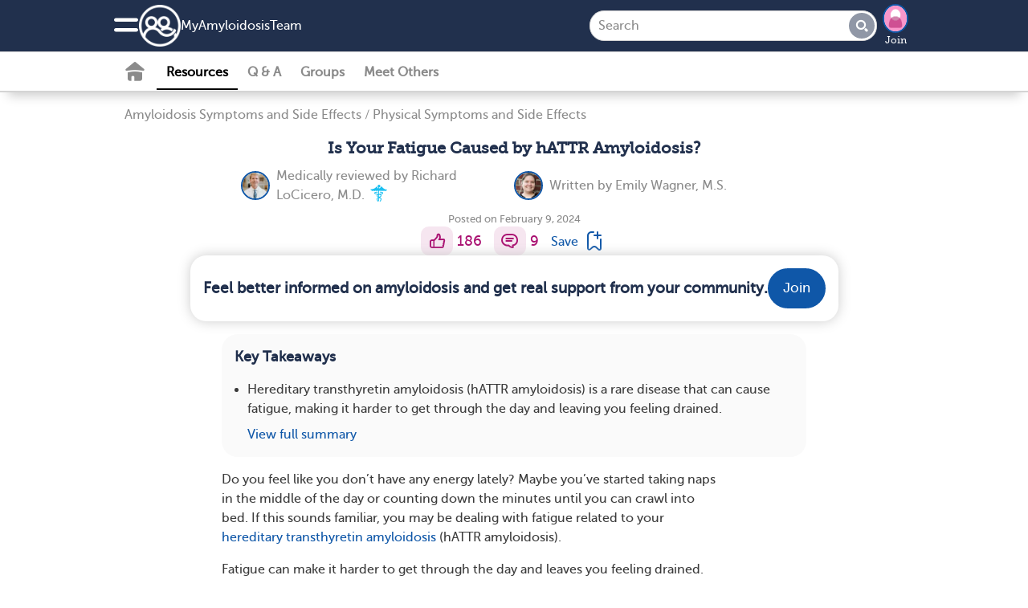

--- FILE ---
content_type: text/html; charset=utf-8
request_url: https://www.myamyloidosisteam.com/resources/is-your-fatigue-caused-by-hattr-amyloidosis
body_size: 25637
content:
<!DOCTYPE html>
<html lang="en" prefix="fb: https://www.facebook.com/2008/fbml">
  <head>
  <link rel="stylesheet" media="print" href="https://www.myamyloidosisteam.com/assets/print-cee7ff77be31dd87fbe314d626d0ceee970d2d092e91767dcb0d1c4a31c4f871.css" as="style" />
  <link rel="stylesheet" media="screen" href="https://www.myamyloidosisteam.com/assets/application-slim-set4-4b03e6cd2072eb616526227e41ae54ac63d644c2ec2f15728f073d304c8ae3b0.css" as="style" />
  <link rel="preload" defer="defer" as="style" href="https://www.myamyloidosisteam.com/assets/application-set4-a8dbfb55281680251e56b13ddbbfad244c311b01dbd4e1324ce0c9e2f65b1504.css" onload="this.onload=null;this.rel = &#39;stylesheet&#39;"></link>
  <link rel="preload" defer="defer" as="style" href="https://www.myamyloidosisteam.com/assets/foundation-application-amy-04024382391bb910584145d8113cf35ef376b55d125bb4516cebeb14ce788597.css" onload="this.onload=null;this.rel = &#39;stylesheet&#39;"></link>

  <link rel="manifest" href="/manifest.json" crossorigin="use-credentials">
<script src="//ajax.googleapis.com/ajax/libs/jquery/3.6.3/jquery.min.js" rel="preload" as="script" defer="defer"></script>

  <script src="https://www.myamyloidosisteam.com/assets/jquery-ui-07a16beeb0427a1643c0bb99f2665c60b203f17852fda527c4db428dfe9a6f4c.js" as="script" defer="defer"></script>
  <script src="https://www.myamyloidosisteam.com/assets/application-slim-0b769e829b4cdfea4dcebbb79ece6e7c6431adaa89f6f1527d1571c2a0435135.js" defer="defer"></script>
  <script src="https://www.myamyloidosisteam.com/assets/mht-foundation-slim-92235c82808fda5864d4ac2cb93dc22cec472564c05f187e925ab76bbaa1422d.js" defer="defer"></script>


<script src="https://www.myamyloidosisteam.com/assets/pym-b74705f3aa1d1ecc91e0cacd1d7441cdb69fb5780e5d3ef6f71fa290b43a4c41.js" type="module"></script>
<script src="https://www.myamyloidosisteam.com/assets/ht.emoji-a7b617c4b52426e5cd803fedb66e6645a990db28f340aec9f4955ad0b29b57b6.js" type="module"></script>


<script>
//<![CDATA[

  
  var page_body_controller_name = 'resources';
    var ht_fb_app_id = 231950455316019;
  var ht_logged_in = false;
  var consent_policy_id = '';

  healthTeams = typeof healthTeams === "undefined" ? {} : healthTeams;
  healthTeams.imgLazyFallback = function() { };




//]]>
</script>


  <script src="https://www.myamyloidosisteam.com/assets/gamanager-1dececea1b31c3e57ece29339ea242e095ed38a44fea180e99f34a870f984c48.js" defer="defer"></script>  
  
  

<script type="module">
//<![CDATA[


//]]>
</script>
  <meta charset="utf-8" />
<meta name="viewport" content="width=device-width, initial-scale=1.0" />
<meta name="keywords" content="">
<meta name="description" content=" Do you feel like you don’t have any energy lately? Maybe you’ve started taking naps in the middle of the day or counting down the minutes until you can cr">

<link rel="preload" async="async" as="font" crossorigin="true" type="font/woff2" href="/fonts/embed/MuseoSlab_500_2-webfont.woff2"></link>
<link rel="preload" async="async" as="font" crossorigin="true" type="font/woff2" href="/fonts/embed/MuseoSans_500-webfont.woff2"></link>
<link rel="preload" async="async" as="font" crossorigin="true" type="font/woff" href="/fonts/embed/foundation-icons.woff"></link>
<link rel="preload" async="async" as="font" crossorigin="true" type="font/woff" href="/fonts/embed/mht-font.woff"></link>

<link href="https://connect.facebook.net"></link>
<link rel="dns-prefetch" href="https://connect.facebook.net"></link>
<link rel="preconnect" href="https://www.googletagmanager.com"></link>
<link rel="dns-prefetch" href="https://www.googletagmanager.com"></link>
<link href="https://www.gstatic.com"></link>
<link rel="dns-prefetch" href="https://www.gstatic.com"></link>
<link rel="preconnect" href="https://www.google-analytics.com"></link>
<link rel="dns-prefetch" href="https://www.google-analytics.com"></link>
<link rel="preconnect" href="https://ajax.googleapis.com"></link>
<link rel="dns-prefetch" href="https://ajax.googleapis.com"></link>
<link href="https://static.hotjar.com"></link>
<link rel="dns-prefetch" href="https://static.hotjar.com"></link>

<link rel="preload" as="script" href="https://connect.facebook.net/en_US/sdk.js"></link>
<link rel="preconnect" href="https://cdn.myhealthteams.com"></link>
<link rel="dns-prefetch" href="https://cdn.myhealthteams.com"></link>
<link href="https://www.facebook.com"></link>

  <link as="image" rel="preload" href="https://cdn.myhealthteams.com/graphic/6584c5b102ac64cc947a3d07/woriginal/MHT_MyMSTeam_TC_PullQuote-90e54a75b1725089eb41657ed7fd80fe.webp?1703200177"></link>


<script>
//<![CDATA[

  window.dataLayer = window.dataLayer || [];
  window.dataLayer.push({});


  (function(w,d,s,l,i){
  w[l]=w[l]||[];
  w[l].push({'gtm.start': new Date().getTime(),event:'gtm.js'});
  var f=d.getElementsByTagName(s)[0], j=d.createElement(s),dl=l!='dataLayer'?'&l='+l:'';
  j.async=true;
  j.src='https://www.googletagmanager.com/gtm.js?id='+i+dl;
  f.parentNode.insertBefore(j,f);
  })(window,document,'script','dataLayer','GTM-PRDMQ44');
  (function(w,d,s,l,i){
  w[l]=w[l]||[];
  w[l].push({'gtm.start': new Date().getTime(),event:'gtm.js'});
  var f=d.getElementsByTagName(s)[0], j=d.createElement(s),dl=l!='dataLayer'?'&l='+l:'';
  j.async=true;
  j.src='https://www.googletagmanager.com/gtm.js?id='+i+dl;
  f.parentNode.insertBefore(j,f);
  })(window,document,'script','dataLayer','GTM-MFJQ4P4');

//]]>
</script>

<meta property="og:title" content="Is Your Fatigue Caused by hATTR Amyloidosis? | MyAmyloidosisTeam" />
<meta property="og:url" content="https://www.myamyloidosisteam.com/resources/is-your-fatigue-caused-by-hattr-amyloidosis" />
<meta property="og:image" content="https://cdn.myhealthteams.com/graphic/65ba712f02ac643698d6dafd/woriginal/MyAmyloidosisTeam_Fatigue_1200x630-c7bc44ba71cd32bbec4d0cc4fce06db8.webp?1721343556" />
<meta property="og:site-name" content="MyAmyloidosisTeam" />
<meta property="og:description" content=" Do you feel like you don’t have any energy lately? Maybe you’ve started taking naps in the middle of the day or counting down the minutes until you can cr" />
<link rel="image_src" type="image/jpg" title="FB_THUMBNAIL" href="https://www.myamyloidosisteam.com/assets/amy/fb_square-cb68d4a645cb8229e52c1db43d8fdb7c9bdc0ec0574c5cb88916fdd8a0bcc24d.jpg" />
<meta name="twitter:card" content="summary_large_image">
<meta name="twitter:site" content="@myamyloidosisteam">
<meta name="twitter:title" content="Is Your Fatigue Caused by hATTR Amyloidosis? | MyAmyloidosisTeam">
<meta name="twitter:image" content="https://cdn.myhealthteams.com/graphic/65ba712f02ac643698d6dafd/woriginal/MyAmyloidosisTeam_Fatigue_1200x630-c7bc44ba71cd32bbec4d0cc4fce06db8.webp?1721343556">
<meta name="twitter:description" content=" Do you feel like you don’t have any energy lately? Maybe you’ve started taking naps in the middle of the day or counting down the minutes until you can cr">
<link rel="canonical" href="https://www.myamyloidosisteam.com/resources/is-your-fatigue-caused-by-hattr-amyloidosis" />


<link async="async" rel="apple-touch-icon" href="https://www.myamyloidosisteam.com/assets/mht/icon-76x-c868dbb6f535af44f98c16ccfae4cffc6d9535a35ad481abcd5916fb3c2ad1ca.png"></link>
<link async="async" rel="apple-touch-icon" sizes="76x76" href="https://www.myamyloidosisteam.com/assets/mht/icon-76x-c868dbb6f535af44f98c16ccfae4cffc6d9535a35ad481abcd5916fb3c2ad1ca.png"></link>
<link async="async" rel="apple-touch-icon" sizes="120x120" href="https://www.myamyloidosisteam.com/assets/mht/icon-120x-d0bc30d139a9464aa7c7e0603e53ed577331a5e9118249e0349148841b86befd.png"></link>
<link async="async" rel="apple-touch-icon" sizes="152x152" href="https://www.myamyloidosisteam.com/assets/mht/icon-152x-8851b2bcdccb06e73ec0f1af6f829743bfbed700d33d67a13559f7b417af1643.png"></link>
<link async="async" rel="apple-touch-icon" sizes="167x167" href="https://www.myamyloidosisteam.com/assets/mht/icon-167x-fffd4b8372c62c8adeac8ff9672bd5843ca9bb3fe0a4cb6cf56bc310ca85005a.png"></link>
<link async="async" rel="apple-touch-icon" sizes="180x180" href="https://www.myamyloidosisteam.com/assets/mht/icon-180x-61c491fb81aea837863d31f2debffdb3f6ccd89c79adc4b1dcf1baf7df4cfbe9.png"></link>
<link async="async" rel="apple-touch-icon" sizes="512x512" href="https://www.myamyloidosisteam.com/assets/mht/icon-512x-d427d6a2bc108a2081beec35a23e57d73659cabe9f4cf8b2549310e48d99fd47.png"></link>

<meta name="theme-color" content="#21304D"/>
<meta name="apple-mobile-web-app-capable" content="yes">
<meta name="apple-mobile-web-app-status-bar-style" content="#0F57A8">
<meta name="apple-mobile-web-app-title" content="MyAmyloidosisTeam">
<meta name="msapplication-TileImage" content="https://www.myamyloidosisteam.com/assets/mht/icon-180x-61c491fb81aea837863d31f2debffdb3f6ccd89c79adc4b1dcf1baf7df4cfbe9.png">
<meta name="msapplication-TileColor" content="#0F57A8">

<link async rel="icon" type="image/x-icon" href="https://www.myamyloidosisteam.com/assets/mht/favicon-2da2a8b5c11b9dbdae1c5be2c90ef3d430ee5b8f25471e534282cf3b0e864d80.ico"/>
<link async rel="icon" type="image/png" href="https://www.myamyloidosisteam.com/assets/mht/favicon-16x16-b29b0450808a53a80215e8a953831f4ca8d0fe86086d60a1f5d6415bbed62a71.png" sizes="16x16">
<link async rel="icon" type="image/png" href="https://www.myamyloidosisteam.com/assets/mht/favicon-32x32-7074412db8124934305517568a1ce6400c47373482f7c9a58beff194c615663c.png" sizes="32x32">
<link async rel="icon" type="image/png" href="https://www.myamyloidosisteam.com/assets/mht/favicon-48x48-aa435083057012509e82211f545648d4a199144e2e91aea7a57b95e895468f05.png" sizes="48x48">



  <title>Is Your Fatigue Caused by hATTR Amyloidosis? | MyAmyloidosisTeam</title>
  
  <script type="application/ld+json">
  {
    "@context": "https://schema.org",
    "@type": "Article",
    "mainEntityOfPage": {
      "@type": "WebPage",
      "@id": "https://www.myamyloidosisteam.com/resources/is-your-fatigue-caused-by-hattr-amyloidosis"
    },
    "headline": "Is Your Fatigue Caused by hATTR Amyloidosis?",
    "datePublished": "2024-02-09T00:00:00-0800",
    "dateModified": "2024-02-09T00:00:00-0800",
    "author": [{
  "@type": "person",
  "name": "Emily Wagner",
  "url": "https://www.myamyloidosisteam.com/writers/604aabb97dea2573b255ff1b"
}
,
{
  "@type": "person",
  "name": "Richard LoCicero",
  "url": "https://www.myamyloidosisteam.com/writers/61f8833ff535282b0191a482"
}
,
{
  "@type": "person",
  "name": "MyAmyloidosisTeam",
  "url": "https://www.myamyloidosisteam.com/writers/6053dc1d769afb3afb7c0ef7"
}
],
    "publisher": {
      "@type": "Organization",
      "name": "MyAmyloidosisTeam",
      "logo": {
        "@type": "ImageObject",
        "url": "https://www.myamyloidosisteam.com/assets/amy/fb_square-cb68d4a645cb8229e52c1db43d8fdb7c9bdc0ec0574c5cb88916fdd8a0bcc24d.jpg"
      }
    }
  }
</script>  <script type="application/ld+json">
    {
      "@context": "https://schema.org",
      "@type":"BreadCrumbList",
      "itemListElement": [    {
      "@type": "ListItem",
      "position": "1",
      "name": "Resources",
      "item": "https://www.myamyloidosisteam.com/resources"
    },
    {
      "@type": "ListItem",
      "position": "2",
      "name": "Amyloidosis Symptoms and Side Effects",
      "item": "https://www.myamyloidosisteam.com/resources/amyloidosis-symptoms-and-side-effects"
    },
    {
      "@type": "ListItem",
      "position": "3",
      "name": "Physical Symptoms and Side Effects",
      "item": "https://www.myamyloidosisteam.com/resources/physical-symptoms-and-side-effects/list"
    },
    {
      "@type": "ListItem",
      "position": "4",
      "name": "Is Your Fatigue Caused by hATTR Amyloidosis?",
      "item": "https://www.myamyloidosisteam.com/resources/is-your-fatigue-caused-by-hattr-amyloidosis"
    }]
    }
</script>



  <meta name="csrf-param" content="authenticity_token" />
<meta name="csrf-token" content="3cXKhLkZZIaT1IfYJV8GE46Pd4C0r3q17/eO4gxn13jYRZTvC7NFq2SQ2BZS9a3GBti0v+JOyzYtzRnLoRvZQQ==" />
</head>

<body id="resources-show" class='amy resources show '>
  <noscript>
  <div id="notice_container">
    <section id="notice" style="position: fixed; top: 0px; padding: 1em; margin:0 25%; width: 50%;">
      Many features of MyAmyloidosisTeam will not work unless you enable JavaScript support in your browser.
    </section>
  </div>
</noscript>

  
<div class='consent reveal' id="consent-modal" data-reveal data-overlay="false" data-close-on-click="true" data-close-on-esc="true">
  <form class="simple_form new_user" id="new_user" novalidate="novalidate" data-type="html" action="#" accept-charset="UTF-8" data-remote="true" method="post"><input name="utf8" type="hidden" value="&#x2713;" autocomplete="off" /><input type="hidden" name="_method" value="put" autocomplete="off" />
    <div class="consent-popup">
      <div class="consent-popup-content">
        <span>In order to operate the site and better serve you, we collect your data. We also use this data and share with our vendors for the purposes of marketing, research, and monitoring.</span>
        
      </div>
      <div class="hide consent-popup-content">
        <span>In order to operate the site and better serve you, we collect your data. We also use this data and share with our vendors for the purposes of marketing, research, and monitoring.</span>

      </div>
      <div class="input hidden user_policy_id"><input class="hidden" autocomplete="off" type="hidden" name="user[policy_id]" id="user_policy_id" /></div>
      <div class="input hidden user_data_collect_consent"><input value="true" class="hidden" autocomplete="off" type="hidden" name="user[data_collect_consent]" id="user_data_collect_consent" /></div>
      <div class="input hidden user_data_disclose_consent"><input value="true" class="hidden" autocomplete="off" type="hidden" name="user[data_disclose_consent]" id="user_data_disclose_consent" /></div>
      <div class="button-wrapper">
        <input type="submit" name="commit" value="Reject" id="reject" class="button white-button" data-ga="privacy-consent-popup_reject" data-disable-with="Reject" />
        <input type="submit" name="commit" value="Accept" id="approve" data-ga="privacy-consent-popup_accept" data-disable-with="Accept" class="button" />
      </div>
      <div class="smaller text-center mht-privacy-policy">
  <a target="_blank" href="/about/privacy">Privacy Policy</a>
  <span class="bullet">•</span>
  <a target="_blank" href="/about/privacy#ca_notice">CA Notice at Collection</a>
</div>

    </div>
</form></div>

<div id="notice_container">
  

</div>


  <div class="off-canvas position-left" id="leftOffCanvas" data-auto-focus="false" data-off-canvas data-content-scroll="false" data-transition="overlap">
  <div class="off-canvas-menu">
  <img class="logo" loading="lazy" src="https://www.myamyloidosisteam.com/assets/amy/logo_home-b10a2bed8e5cd3b479beb35c8b15a7bf19f8e7e5aec618131241dcc17fddec31.png" />
    <div class="canvas-cta">
      <h2>Connect with others who understand.</h2>

      <ul class="value-props">
          <li> <span class="mi_check"></span>
            Learn from expert-reviewed resources
          </li>
          <li> <span class="mi_check"></span>
            Real advice from people who’ve been there
          </li>
          <li> <span class="mi_check"></span>
            People who understand what you’re going through
          </li>
      </ul>
      <a class="ob-link authentication" data-ga="hamburger-menu_sign-up" href="/users/signup/start">Sign up</a>
      <a class="wb-link authentication" data-ga="hamburger-menu_log-in" href="/users/sign_in">Log in</a>
    </div>

  <div class='open'>
  <div class="links">
    <a data-ga="hamburger-menu_fabio" href="javascript: HT.gpt.startChat();">Personal Assistant</a>
    <a data-ga="hamburger-menu_what-is-this-site" href="/about">What is This Site</a>
    <a target="_blank" data-ga="hamburger-menu_help-center" href="/support">Help Center</a>
    <a target="_blank" data-ga="hamburger-menu_crisis" href="https://myhealthteams.freshdesk.com/en/support/solutions/articles/43000232336-crisis">Crisis</a>
  </div>
</div>

  
</div>


  <div class="mht-logo-container">
    <span class="powered-by-title">Powered By</span>
    <img class="mht-logo" loading="lazy" src="https://www.myamyloidosisteam.com/assets/mht/mht_text-31b03159bdaf795c0c3965e8960471e0843c8ee9226a4a59754779293d68ef60.png" />
  </div>
</div>

  
  <div class="off-canvas-content" data-off-canvas-content>
    <div class="inner-wrap">
      
      <div id="nav-container">
  <div class="navbar navbar-cta ">
  <div class="mht-top-bar">
    <div class="top-bar-left">
      <ul class="tabs with_left_hamburger" id="top-bar-logo">
        <li class="hide_on_scroll site_logo_holder">
          <div class="user-nav">
  <button class="mi_menu" id="site-navigation-icon" data-toggle="leftOffCanvas" data-ga='nav-menu_hamburger'>
    <span></span>
  </button>
</div>

          <a class="icon-link" data-ga="nav-menu_logo-icon" href="/">
            <img class="icon" loading="lazy" src="https://www.myamyloidosisteam.com/assets/mht/mht_white-5725ef4703b0e8108f8637304e8b093ba2948dc080f86abf78ea8f678d9f9972.png" />
</a>          <div class='site_name_language'>
            <a class="nav-site-name" data-ga="nav-menu_site-name" href="/">
              My<wbr>Amyloidosis<wbr>Team
</a>            
          </div>
        </li>
        <li class="show_on_scroll">
          <div class="user-nav">
  <button class="mi_menu" id="site-navigation-icon" data-toggle="leftOffCanvas" data-ga='nav-menu_hamburger'>
    <span></span>
  </button>
</div>

          <a data-ga="nav-menu_logo-icon" href="/"><img class="icon" loading="lazy" src="https://www.myamyloidosisteam.com/assets/mht/mht_white-5725ef4703b0e8108f8637304e8b093ba2948dc080f86abf78ea8f678d9f9972.png" /></a>
        </li>
      </ul>
    </div>

    <div class="heading-title show_on_scroll bold">Connect with others living with amyloidosis</div>

    <div class='top-bar-right-holder'>
      
<form class="simple_form input-group hide_on_scroll global-search-input search-tour" id="new_resource_search" novalidate="novalidate" action="/resources/search" accept-charset="UTF-8" method="get"><input name="utf8" type="hidden" value="&#x2713;" autocomplete="off" />
  <div class="input-group-button">
    <input name="query" class="string optional input-group-field" placeholder="Search" type="text" id="resource_search_query" />
    <button type="submit" class="button mi_lens" data-ga="search_submit" disabled="disabled"></button>
  </div>
  <a class='search-cancel hide-for-large mi_close'></a>
</form>
      <div class="top-bar-right hide_on_scroll" id="top_right_hamburger_holder">
        <ul class="tabs">
          <li><div class="user-nav">
  <button class="mi_lens search-tour" id="site-search" data-ga="nav-menu_search"></button>

    <div class='user-image img-wrapper mini-image-join'>
      <a rel="nofollow" data-ga="nav-menu_profile-picture" href="/users/sign_up">
        <img loading="lazy" class="mini polaroid my_polaroid" src="https://www.myamyloidosisteam.com/assets/default_avatars/silhouettes/0-23ca04cdd95ff55608633895b51ec9464a7f87d7964a65960c21740e232861c0.png" />
        Join
</a>    </div>
</div>
</li>
        </ul>
      </div>
    </div>
    <div class="top-bar-right show_on_scroll bold">
      <a class="ob-link authentication" data-ga="sticky-bar_login" href="/users/sign_in">log in</a>
    </div>
  </div>
</div>

  <div class="navbar secondary-navbar">
  <div class="mht-below-top-bar">
    <div class="top-bar-left">
      <ul class="tabs">
        <li>
          <div class="user-nav">
                <a class="mi_home_off " data-ga="sub-nav_home" href="/"></a>

<a class="nav-resources-link  current-nav-page" data-ga="sub-nav_resources" href="/resources">Resources</a>

<a class="nav-questions-link " data-ga="sub-nav_qa" href="/questions">Q &amp; A</a>

  <a class="new-nav-link nav-groups-link " data-ga="sub-nav_groups" href="/groups">Groups</a>

  <a class="nav-meet-others-link " data-ga="sub-nav_meet-others" href="/people?all=1">Meet Others</a>



          </div>
        </li>
      </ul>
    </div>
  </div>
</div>

</div>

        
    <div class="resource-show-top">
      <div class="breadcrumbs"><a data-ga="resources_breadcrumb-link" href="/resources/amyloidosis-symptoms-and-side-effects">Amyloidosis Symptoms and Side Effects</a><span>/</span><a data-ga="resources_breadcrumb-link" href="/resources/physical-symptoms-and-side-effects/list">Physical Symptoms and Side Effects</a>
</div>
    </div>

  <div id="resources_list">
    <div class="resource top-adb">
      
      
      

      

      <h1 class="title">
        Is Your Fatigue Caused by hATTR Amyloidosis?
        
      </h1>

      <div class="writers">
    <div class="writer_section">
  <a href="/writers/61f8833ff535282b0191a482"><img class="polaroid resource-writer-img" data-fallback="https://cdn.myhealthteams.com/idxcard/61f8833ff535282b0191a482/mini/Richard_LoCicero_Photo-945084e8bb09a87f1c5fbd22d5664c37.jpeg?1643676476" src="https://cdn.myhealthteams.com/idxcard/61f8833ff535282b0191a482/wmini/Richard_LoCicero_Photo-945084e8bb09a87f1c5fbd22d5664c37.webp?1643676476" /></a>
  <div class="writers_intro">
    Medically reviewed by
    <a href="/writers/61f8833ff535282b0191a482">Richard LoCicero, M.D.</a>
    <span class="mi_medical_caduceus"></span>
  </div>
</div>
<div class="writer_section">
  <a href="/writers/604aabb97dea2573b255ff1b"><img class="polaroid resource-writer-img" data-fallback="https://cdn.myhealthteams.com/idxcard/604aabb97dea2573b255ff1b/mini/Emily_Wagner.jpg?1615506361" src="https://cdn.myhealthteams.com/idxcard/604aabb97dea2573b255ff1b/wmini/Emily_Wagner.webp?1615506361" /></a>
  <div class="writers_intro">
    Written by
    <a href="/writers/604aabb97dea2573b255ff1b">Emily Wagner, M.S.</a>
    
  </div>
</div>

</div>


      

      <div class="activity-info">
        <div class="posted">Posted on February 9, 2024</div>
        

      </div>

      <div class="social-actions">
  
  <div class="social-action">
  <a title="I like this" rel="nofollow" data-ga="like_article" data-noauth="true" data-uri="/likes?source=none" data-action="like" data-type="Resource" data-docid="65ba712f02ac643698d6dafd" class="mi_thumb update-count social-action-button" href="#"></a>
  <span class="social-action-number">
    186
  </span>
</div>

  
  
<div class="social-action">
    <a title="Add a comment" data-ga="resources_comment-bubble-icon" data-type="Resource" data-docid="65ba712f02ac643698d6dafd" data-action="comment" data-noauth="true" class="add_reply mi_bubble social-action-button" href="/resources/is-your-fatigue-caused-by-hattr-amyloidosis"></a>
    <span class='social-action-number'>9</span>

</div>

  
    <a class="bookmark_signup bookmark" title="Bookmark resource" data-ga="resources_bookmark-article" data-open="signup_cta_bookmark" data-document-id="65ba712f02ac643698d6dafd" rel="nofollow" href="#">
      <span class="save">Save</span>
      <span class="mi_bookmark"></span>
</a>


</div>

      
  <div class="email signup_div">
  <a class="" data-ga="signup_intent_click" href="/users/sign_up?document_id=65ba712f02ac643698d6dafd&amp;document_type=Resource&amp;source=inline_subscriber_signup&amp;source_element=fixed-cta-article">
    <div class="form">
      <h2 class='bold'>Feel better informed on amyloidosis and get real support from your community.</h2>

      <span class="ob-link">
        Join
      </span>
    </div>
</a></div>


      <div class="rounded-card">
  <h3 class="bold heading">Key Takeaways</h3>
  <div class="card-info-list">
    <ul>
        <li class=>Hereditary transthyretin amyloidosis (hATTR amyloidosis) is a rare disease that can cause fatigue, making it harder to get through the day and leaving you feeling drained.</li>

      <a class="toggle-summary" data-show-summary="View full summary" data-collapse-summary="Hide full summary" data-ga="article_view-summary" data-show-ga="article_view-summary" data-collapse-ga="article_hide-summary" data-open="signup_cta_resource_summary">View full summary</a>
    </ul>
  </div>
</div>

    <div id="signup_cta_resource_summary" class="reveal rounded-popup" data-reveal="true" data-close-on-click="false" data-close-on-esc="false" data-manual-open="false">

  <div class='text-center'>
    <h2 style="" class="signup_cta_title">This is a member-feature!</h2>
    <h2 class="signup_cta_title">Sign up for free to view the full article summary.</h2>
    <p class="signup_cta_text"></p>
  </div>

    <div class="signup_div text-center" data-ga-label="member">
  <div class='rounded-card' id='signup_buttons'>
      <div class="page-start page-start-control">
        <a data-ga="signup-intent_facebook" class="fb-button button " href="https://www.facebook.com/dialog/oauth/?response_type=code&amp;scope=public_profile,email&amp;display=page&amp;client_id=231950455316019&amp;redirect_uri=https://www.myamyloidosisteam.com/facebook&amp;state=[base64]">
  <img class="fb-logo" src="https://www.myamyloidosisteam.com/assets/f-b439e07abadb195cd140b2e2c34f75478a896ce0cd8979f6a87a39e2f1070650.png" />
  <span>Continue with Facebook</span>
</a>
        <a data-ga="signup-intent_google" class="google-button button  " href="https://accounts.google.com/o/oauth2/v2/auth?client_id=994614971931-su19699grc69nbho0vulpro8ibcc77i5&amp;redirect_uri=https://www.myamyloidosisteam.com/google&amp;response_type=code&amp;scope=email profile&amp;state=[base64]">
  <div class="icon"></div>
  <span class="buttonText">Continue with Google</span>
</a>
        <div></div>
        <a data-ga="signup-intent_email" class="email-continue ob-link" href="/users/signup/start?email_signup=true">
          <i class="fi-mail"></i>
          <span>Continue with your email</span>
</a>        <div id='signup_tos'>
  <div class="text-left">
  By joining, you accept our
  <a target="_blank" href="/about/tos">Terms of Use</a>, and
  acknowledge our collection, sharing, and use of your data in accordance with our
  <a target="_blank" href="/about/health_data">Health Data</a> and
  <a target="_blank" href="/about/privacy">Privacy</a> policies.
</div>

</div>

      </div>
  </div>
</div>

  <div class="text-center signin_div">Already a Member? <a data-ga="login-intent_text" href="/users/sign_in">Log in</a></div>

  <button name="button" type="button" class="mi_close close-button " data-close="" data-ga="popup_close" aria-label="close modal"></button>

</div>


      
      <div class="body " data-mhtid="">
        <p> </p><p>Do you feel like you don’t have any energy lately? Maybe you’ve started taking naps in the middle of the day or counting down the minutes until you can crawl into bed. If this sounds familiar, you may be dealing with fatigue related to your <a data-ga="article_hyperlink-text" target="_self" href="https://www.myamyloidosisteam.com/resources/hereditary-amyloidosis-an-overview" rel="nofollow">hereditary transthyretin amyloidosis</a> (hATTR amyloidosis).</p><p></p><p>Fatigue can make it harder to get through the day and leaves you feeling drained. It’s important to get to the bottom of what’s causing your extreme tiredness so you can get back to your normal routine.</p><div class="adb-plc"> </div><p> </p><p></p><p>In this article, we’ll discuss how hATTR amyloidosis can cause fatigue and what you can do to combat it. We’ll also cover when to talk to your doctor about your <a data-ga="article_hyperlink-text" target="_self" href="https://www.myamyloidosisteam.com/resources/hattr-amyloidosis-treatments-are-they-safe-and-effective-long-term" rel="nofollow">amyloidosis treatment plan</a> and how it can help.</p><p></p><h2><strong>What Causes Fatigue With hATTR Amyloidosis?</strong></h2><p></p><p>Hereditary ATTR amyloidosis is a rare disease caused by changes in the TTR gene. These changes create abnormal or misfolded TTR proteins that form clumps known as amyloid fibrils. When the fibrils become stuck in organs, they can damage different areas of the body.</p><p></p><p><a target="_blank" class="ga-track" href="https://www.myamyloidosisteam.com/resources/7-hattr-amyloidosis-symptoms-to-watch-for" rel="nofollow">Symptoms of hATTR amyloidosis</a> include:</p><p></p><ul> <li>Problems with the nervous system, such as peripheral neuropathy (nerve damage) and carpal tunnel syndrome</li> <li>Autonomic dysfunction, causing digestive problems and orthostatic hypotension (low blood pressure that causes dizziness after standing)</li> <li>Heart and kidney problems</li>  </ul><p></p><p>It’s not discussed as often, but you may also experience fatigue while living with hATTR amyloidosis. The organ damage caused by amyloid fibrils can lead to other health conditions, causing fatigue and interfering with sleep. Here, we’ll discuss potential causes of your extreme tiredness.</p><p></p><h3><strong>Heart Problems</strong></h3><p></p><p>In hATTR amyloidosis, amyloid fibrils can become stuck in the heart. Known as cardiac amyloidosis, this disease makes the heart muscle stiffer than normal. The heart can’t pump as much blood as it normally does — leading to congestive heart failure.</p><p></p><p>People with congestive heart failure can experience extreme fatigue because their <a target="_blank" rel="nofollow" href="https://health.clevelandclinic.org/is-heart-failure-causing-fatigue-heres-how-to-increase-your-energy">tissues aren’t getting enough oxygen</a>. You might notice that activities you once could do become extremely difficult and wear you out easily.</p><div class="resource-module full-screen-width fade_in"><div class="resource-module-grid"><div class="resource-module-grid-row grid-container"><div class="resource-module-xy-cell row grid-x"> <div class="cell_1 cell small-12 medium-12 large-12"> <p style="text-align:center"><img alt="" width="900" height="116" src="https://cdn.myhealthteams.com/graphic/6584c5b102ac64cc947a3d07/woriginal/MHT_MyMSTeam_TC_PullQuote-90e54a75b1725089eb41657ed7fd80fe.webp?1703200177"></p> <p style="text-align: center;"><span style="font-size:20px;"><strong>If you’ve developed cardiac amyloidosis, you may feel fatigued because your heart has trouble getting enough oxygen to your tissues.</strong></span></p> </div> <div class="cell_2 cell small-12 medium-12 large-12 hide"></div> <div class="cell_3 cell small-12 medium-12 large-12 hide"></div> <div class="cell_4 cell small-12 medium-12 large-12 hide"></div> <div class="cell_5 cell small-12 medium-12 large-12 hide"></div> <div class="cell_6 cell small-12 medium-12 large-12 hide"></div> </div></div></div></div><p></p><p>Congestive heart failure can also interfere with your sleep. Studies from the journal Sleep show that many people with heart failure have trouble falling asleep and staying asleep. Without enough rest, you’ll wake up feeling much more fatigued in the morning.</p><p></p><p>Other signs of cardiomyopathies (heart problems) with hATTR amyloidosis to look out for include:</p><p></p><ul> <li>Shortness of breath</li> <li>Edema (fluid buildup) and swelling in your feet, legs, and hands</li> <li>Chest pain</li> <li>Weight loss</li> <li>Palpitations (racing heartbeat)</li> <li>Arrhythmias (abnormal heart rhythms)</li>  </ul><p></p><h3><strong>Kidney Problems</strong></h3><p></p><p>Your kidneys constantly work to filter toxins, waste products, and water out of your blood. This waste is then removed from your body as urine. When your kidneys aren’t functioning properly, it can take a toll on your health.</p><p></p><p>Clumps of abnormal proteins can also form amyloid deposits in the kidneys in hATTR amyloidosis. The deposits damage the delicate filters within the kidneys, making it harder to filter your blood. As toxins and waste products build up in your bloodstream, you’ll start feeling weak and fatigued. Untreated kidney damage can eventually progress into kidney disease and even kidney failure.</p><p></p><p>Some people with kidney disease also have trouble sleeping. This is because toxin buildup in the bloodstream can interfere with sleep. If you’re feeling fatigued throughout the day or having trouble falling asleep at night, your kidneys may be to blame.</p><p></p><p>Other signs of kidney disease to look out for while living with hATTR amyloidosis include:</p><p></p><ul> <li>Frequent urination, especially at night</li> <li>Loss of appetite</li> <li>Foamy urine (a sign of protein in your urine indicating kidney damage)</li> <li>Dry or itchy skin</li> <li>Edema</li> <li>Muscle cramps</li>  </ul><p></p><h3><strong>Anemia</strong></h3><p></p><p>Your red blood cells (RBCs) transport oxygen throughout your body. They use iron and the protein hemoglobin to carry oxygen molecules to your body’s cells and tissues. When you have low iron levels, you can develop a condition known as anemia.</p><div class="resource-module full-screen-width fade_in"><div class="resource-module-grid"><div class="resource-module-grid-row grid-container"><div class="resource-module-xy-cell row grid-x"> <div class="cell_1 cell small-12 medium-12 large-12"><p style="text-align: center;"><span style="font-size:20px;"><strong><img alt="" width="900" height="116" src="https://cdn.myhealthteams.com/graphic/6584c5b102ac64cc947a3d07/woriginal/MHT_MyMSTeam_TC_PullQuote-90e54a75b1725089eb41657ed7fd80fe.webp?1703200177">Anemia and low iron levels can also contribute to feelings of fatigue with hATTR amyloidosis.</strong></span></p></div> <div class="cell_2 cell small-12 medium-12 large-12 hide"></div> <div class="cell_3 cell small-12 medium-12 large-12 hide"></div> <div class="cell_4 cell small-12 medium-12 large-12 hide"></div> <div class="cell_5 cell small-12 medium-12 large-12 hide"></div> <div class="cell_6 cell small-12 medium-12 large-12 hide"></div> </div></div></div></div><p></p><p>Studies show that people with hATTR amyloidosis — specifically cardiac amyloidosis — tend to have low iron levels. Researchers have found that people with chronic (ongoing) heart failure not caused by amyloidosis also usually have low iron levels.</p><p></p><p>Anemia and heart failure are both associated with fatigue. This is because the cells of your body aren't getting enough oxygen to fuel their activities. Other signs of anemia include:</p><p></p><ul> <li>Pale skin</li> <li>Headaches</li> <li>Brittle nails</li> <li>Feeling dizzy or lightheaded</li> <li>Elevated heart rate</li> <li>Shortness of breath</li>  </ul><p></p><h2><strong>Some Medications May Contribute to Fatigue</strong></h2><p></p><p>All medications come with side effects, but some may make you <a target="_blank" rel="nofollow" href="https://www.health.harvard.edu/medications/what-to-do-when-medication-makes-you-sleepy">more fatigued</a> than others. Check with your health care provider or pharmacist about your current treatment plan and which medications may be contributing to your symptoms.</p><p></p><p>According to Harvard Health Publishing, medications known to increase sleepiness include:</p><p></p><ul> <li>Medications used to treat high blood pressure, like beta-blockers</li> <li>Antihistamines (allergy medications)</li> <li>Antidepressants</li> <li>Antianxiety medications</li> <li>Antinausea medications</li> <li>Anticonvulsants (anti-seizure medications)</li> <li>Prescription pain medications such as opioids</li>  </ul><p></p><p>If you think your medications may be causing fatigue and interfering with your daily activities, talk to your doctor. They can adjust the dose or suggest another treatment.</p><p></p><h2><strong>Taking Care of Your Body and Mind </strong></h2><p></p><p>Living with a progressive disease like hATTR amyloidosis can take a toll on your physical and mental health. It’s normal to experience some fatigue in your daily life, but you may find yourself struggling with long-term exhaustion.</p><p></p><p>Talk with your health care provider if you feel you need support for your physical and/or mental health. Some studies suggest that <a target="_blank" rel="nofollow" href="https://www.betterhealth.vic.gov.au/health/conditionsandtreatments/fatigue-fighting-tips">talk therapy</a> helps to treat fatigue. Ask about a referral to a therapist at your next appointment if you’re interested. They’ll provide strategies for managing stress to improve your fatigue.</p><p></p><p>Together, you can find a treatment plan that works best for you to help combat fatigue and live a <a target="_blank" class="ga-track" href="https://www.myamyloidosisteam.com/resources/whats-the-life-expectancy-with-hattr-amyloidosis" rel="nofollow">longer, healthier life</a> with hATTR amyloidosis.</p><p></p><h3><strong>Talk to Your Doctor About hATTR Amyloidosis Treatments</strong></h3><p></p><p>Treating fatigue is more than getting more sleep — it’s important to address the underlying causes driving your symptoms. If you think your hATTR amyloidosis is the culprit behind your fatigue, your doctor can go over your treatment options.</p><div class="resource-module full-screen-width fade_in"><div class="resource-module-grid"><div class="resource-module-grid-row grid-container"><div class="resource-module-xy-cell row grid-x"> <div class="cell_1 cell small-12 medium-12 large-12"> <p style="text-align:center"><img alt="" width="900" height="116" src="https://cdn.myhealthteams.com/graphic/6584c5b102ac64cc947a3d07/woriginal/MHT_MyMSTeam_TC_PullQuote-90e54a75b1725089eb41657ed7fd80fe.webp?1703200177"></p> <p style="text-align: center;"><span style="font-size:20px;"><strong>Your doctor can identify and treat the underlying causes of your fatigue and help you find ways to feel more energetic.</strong></span></p> </div> <div class="cell_2 cell small-12 medium-12 large-12 hide"></div> <div class="cell_3 cell small-12 medium-12 large-12 hide"></div> <div class="cell_4 cell small-12 medium-12 large-12 hide"></div> <div class="cell_5 cell small-12 medium-12 large-12 hide"></div> <div class="cell_6 cell small-12 medium-12 large-12 hide"></div> </div></div></div></div><p></p><p>There are several therapies approved by the U.S. Food and Drug Administration (FDA) to help slow disease progression and ease your symptoms. Examples include TTR stabilizers and gene-silencing therapies.</p><p></p><h3><strong>Tips for Conserving Energy and Combatting Fatigue</strong></h3><p></p><p>On days when your energy battery is running low, you can take extra steps to help get you through the day. <a target="_blank" rel="nofollow" href="https://agerrtc.washington.edu/info/factsheets/fatigue">Don’t try to push yourself</a> past what your body can do. Be sure to pace yourself and take breaks when needed.</p><p></p><p>Here are some tips to try to conserve your energy throughout the day:</p><p></p><ul> <li>Try sitting instead of standing for certain activities like washing the dishes or folding laundry.</li> <li>Make sure you’re eating and drinking enough water throughout the day.</li> <li>Take short naps or rest periods as needed — the recommended length is 10 to 30 minutes.</li> <li>Give yourself a certain number of tasks to do within a day that you have the energy for — don’t try to fight your fatigue.</li> <li>Limit your caffeine intake for a few weeks and see if your fatigue improves.</li>  </ul><p></p><h2><strong>Find Your Team</strong></h2><p></p><p><a data-ga="article_hyperlink-text" target="_self" href="http://www.myamyloidosisteam.com" rel="nofollow">MyAmyloidosisTeam</a> is the social media network for people with amyloidosis and their loved ones. Members come together to ask questions, give advice, and share their experiences with others who understand life with amyloidosis.</p><p></p><p>Have you experienced fatigue while living with hereditary transthyretin amyloidosis? Have you found ways to manage it? Leave a note in the comments below, or start a conversation by posting on your <a data-ga="article_hyperlink-text" target="_self" href="http://www.myamyloidosisteam.com" rel="nofollow">Activities page</a>.</p><p></p><div class="accordion minimal" data-accordion="" data-allow-all-closed="true"><div class="accordion-item" data-accordion-item=""> <a class="accordion-title references-heading" style="font-weight: bold" target="_blank" href="#accordion1" rel="nofollow">References</a><div class="accordion-content" id="accordion1" data-tab-content=""><ol> <li><a target="_blank" rel="nofollow" href="https://my.clevelandclinic.org/health/symptoms/21206-fatigue">Fatigue — Cleveland Clinic</a></li> <li><a target="_blank" rel="nofollow" href="https://arci.org/wp-content/uploads/2021/03/Disease-Overview_hATTR.pdf">Disease Overview: Hereditary Transthyretin Amyloidosis — Amyloidosis Research Consortium</a></li> <li><a target="_blank" rel="nofollow" href="https://www.amyloidosis.org/facts/familial">Hereditary Amyloidosis — Amyloidosis Foundation</a></li> <li><a target="_blank" rel="nofollow" href="https://www.pennmedicine.org/for-patients-and-visitors/patient-information/conditions-treated-a-to-z/cardiac-amyloidosis">What Is Cardiac Amyloidosis? — Penn Medicine</a></li> <li><a target="_blank" rel="nofollow" href="https://health.clevelandclinic.org/is-heart-failure-causing-fatigue-heres-how-to-increase-your-energy">Is Heart Failure Causing Fatigue? Here’s How To Increase Your Energy — Cleveland Clinic Health Essentials</a></li> <li><a target="_blank" rel="nofollow" href="https://www.ncbi.nlm.nih.gov/pmc/articles/PMC2938862">Insomnia Symptoms and Daytime Function in Stable Heart Failure — Sleep</a></li> <li><a target="_blank" rel="nofollow" href="https://www.niddk.nih.gov/health-information/kidney-disease/kidneys-how-they-work">Your Kidneys &amp; How They Work — National Institute of Diabetes and Digestive and Kidney Diseases</a></li> <li><a target="_blank" rel="nofollow" href="https://www.niddk.nih.gov/health-information/kidney-disease/amyloidosis">Amyloidosis &amp; Kidney Disease — National Institute of Diabetes and Digestive and Kidney Diseases</a></li> <li><a target="_blank" rel="nofollow" href="https://www.kidney.org/news/ekidney/august14/10_Signs_You_May_Have_Kidney_Disease">10 Signs You May Have Kidney Disease — National Kidney Foundation</a></li> <li><a target="_blank" rel="nofollow" href="https://www.mayoclinic.org/diseases-conditions/iron-deficiency-anemia/symptoms-causes/syc-20355034">Iron Deficiency Anemia — Mayo Clinic</a></li> <li><a target="_blank" rel="nofollow" href="https://www.ncbi.nlm.nih.gov/pmc/articles/PMC8934992/">Prevalence and Determinants of Iron Deficiency in Cardiac Amyloidosis — ESC Heart Failure</a></li> <li><a target="_blank" rel="nofollow" href="https://my.clevelandclinic.org/health/diseases/17069-heart-failure-understanding-heart-failure#symptoms-and-causes">Congestive Heart Failure — Cleveland Clinic</a></li> <li><a target="_blank" rel="nofollow" href="https://www.health.harvard.edu/medications/what-to-do-when-medication-makes-you-sleepy">What To Do When Medication Makes You Sleepy — Harvard Health Publishing</a></li> <li><a target="_blank" rel="nofollow" href="https://www.betterhealth.vic.gov.au/health/conditionsandtreatments/fatigue-fighting-tips">Fatigue Fighting Tips — Better Health Channel</a></li> <li><a target="_blank" rel="nofollow" href="https://agerrtc.washington.edu/info/factsheets/fatigue">How To Do a Lot With a Little: Managing Your Energy — University of Washington Healthy Aging &amp; Physical Disability </a></li> <li><a target="_blank" rel="nofollow" href="https://my.clevelandclinic.org/health/diseases/17855-amyloidosis-attr">Transthyretin Amyloidosis (ATTR-CM) — Cleveland Clinic</a></li> </ol></div> </div></div><p></p><p> </p><p></p>
        

        

      </div>
      
      
      <div class="" data-gated>
        
<div class="social-actions flex-centered">
  <div class="text">Was this helpful?</div>

  <div class="social-action-buttons">
    <span class="option-selector">
      <label for="helpful_button_true">
        <input type="radio" name="helpful" id="helpful_button_true" value="button_true" />
        <label title="found this helpful" data-ga="helpful_article" data-noauth="true" data-uri="/helpfuls?social_action=helpfuls&amp;source=none" data-action="helpful" data-type="Resource" data-docid="65ba712f02ac643698d6dafd" for="helpful_button_true" class="helpful social-action-button collection_radio_buttons">👍  Yes, thanks </label>
      </label>
    </span>

    <span class="option-selector">
      <label for="helpful_button_false">
        <input type="radio" name="helpful" id="helpful_button_false" value="button_false" />
        <label title="found this unhelpful" data-ga="unhelpful_article" data-noauth="true" data-uri="/helpfuls?social_action=unhelpfuls&amp;source=none" data-action="unhelpful" data-type="Resource" data-docid="65ba712f02ac643698d6dafd" for="helpful_button_false" class="unhelpful social-action-button collection_radio_buttons">👎  Not really </label>
      </label>
    </span>
  </div>
</div>

        <div class="share" aria-labelledby="share-label">
  <span id="share-label">Share</span>

  <a rel="nofollow" class="link-share mi_chain_link social-action-button" data-ga="share_clipboard" href="https://www.myamyloidosisteam.com/resources/is-your-fatigue-caused-by-hattr-amyloidosis">
    <span class="ui-helper-hidden-accessible">Copy link</span>
</a>
  <a class="mi_envelope social-action-button" data-ga="share_email" href="mailto:?body=https%3A%2F%2Fwww.myamyloidosisteam.com%2Fresources%2Fis-your-fatigue-caused-by-hattr-amyloidosis&amp;subject=Is%20Your%20Fatigue%20Caused%20by%20hATTR%20Amyloidosis%3F">
    <span class="ui-helper-hidden-accessible">Share via email</span>
</a>
  <button type="button" onclick="HT.share.facebook();" data-ga="share_facebook">
    <img class="social-logo" alt="Share on Facebook" src="https://www.myamyloidosisteam.com/assets/facebook_share-093ac38f7c0a882d0b3e3b0e06c2aed120ea180418787cb5728a983d9a23f46e.png" />
</button>
  <button type="button" onclick="HT.share.twitter();" data-ga="share_twitter">
    <img class="social-logo" alt="Share on X" src="https://www.myamyloidosisteam.com/assets/x_share-d95e57a63280671f4a840099e6aad32723fe075c43e45f939ba322cf7517d651.png" />
</button></div>

        
      </div>

      <div class="activity-info">
        

      </div>

          <ul class="tabs" data-tabs id="kc-response-tabs" >
  <li class="tabs-title is-active"><a data-tabs-target="commentsTab" aria-selected="true">Comments</a></li>
  <li class="tabs-title"><a data-tabs-target="questionsTab">Questions</a></li>
</ul>

<div class="tabs-content" data-tabs-content="kc-response-tabs">
  <div class="tabs-panel is-active" id="commentsTab">
    
  <div class="comments_list" data-lang=en>
      
  
<div class="comment form" data-creator-id="696e5a5d1c4eeb0128e8ed0e">
  <form class="simple_form new_comment new-comment-form-top" id="65ba712f02ac643698d6dafd_new_comment" data-pre-submit-check="false" data-reveal-subscribe="comment" data-response-position="append" data-response-destination="comments_list" novalidate="novalidate" enctype="multipart/form-data" action="/notes" accept-charset="UTF-8" method="post"><input name="utf8" type="hidden" value="&#x2713;" autocomplete="off" /><input type="hidden" name="authenticity_token" value="z+SVfHV6afpLUVVz+vMc2ExUcCWfsYUisWGnZRX6ltLG8JvUN/rdBBVVNkSeq7SDu+mCexOw9QYxkhMXN37WWw==" autocomplete="off" />

    <input type="hidden" name="honey_check" id="honey_check" autocomplete="off" />
    
    <div class="input hidden note_owner_id"><input value="65ba712f02ac643698d6dafd" class="hidden" autocomplete="off" type="hidden" name="note[owner_id]" id="note_owner_id" /></div>
    <div class="input hidden note_owner_type"><input value="Resource" class="hidden" autocomplete="off" type="hidden" name="note[owner_type]" id="note_owner_type" /></div>
    <div class="input hidden note_source"><input value="none" class="hidden" autocomplete="off" type="hidden" name="note[source]" id="note_source" /></div>

    
<div class="blue-border">
<div class="input text optional note_body"><textarea rows="1" class="text optional form-body" placeholder="Share your thoughts..." data-action="comment" data-docid="65ba712f02ac643698d6dafd" data-emoji="696e5a5d1c4eeb0128e8ed0f" data-noauth="true" name="note[body]" id="note_body">
</textarea></div>

</div>
<div class='inline-errors' style='display: none;'></div>
<div class="button-area">
  
<div class="add_picture_buttons ">
  
    <div class="input file optional note_photos_image attach-picture" style="display: none;"><input accept="video/*, .jpeg, .jpg, .png, .gif" class="file optional" type="file" name="note[photos_attributes][0][image]" id="note_photos_attributes_0_image" /></div>

  
    <div class="input hidden note_photos_image_url"><input disabled="disabled" class="hidden image-url gif-input" autocomplete="off" type="hidden" name="note[photos_attributes][1][image_url]" id="note_photos_attributes_1_image_url" /></div>
    <div class="input hidden note_photos_link_address"><input disabled="disabled" class="hidden link-address gif-input" autocomplete="off" type="hidden" name="note[photos_attributes][1][link_address]" id="note_photos_attributes_1_link_address" /></div>

  <div class="input hidden note_photos"><input name="note[photo_ids]" id="note_photo_ids" value="" class="hidden" autocomplete="off" type="hidden" /></div>

  <a data-emoji='696e5a5d1c4eeb0128e8ed0f' class='mi_smiley emoji_picker_icon'></a>
  <a class="revealGif mi_gif" data-open="attachNoteGif-696e5a5d1c4eeb0128e8ed10"></a>

  <a class="revealPhoto mi_camera" data-open="attachno-revealPhoto-696e5a5d1c4eeb0128e8ed10"></a>

</div>

<div id=attachNoteGif-696e5a5d1c4eeb0128e8ed10 class="docAttachGif reveal picture_upload" data-reveal data-options="animation: fade;" aria-labelledby="Attach Gif" aria-hidden="true" role="dialog" data-multiple=false data-multiple-opened="true" >

  <h3>Attach a gif</h3>
  <div class="picture_input" id="gif_query">
    <input type="text" name="gif_query" id="gif_query" autocomplete="off" placeholder="search for images..." />
    <p>Click on a gif to attach it</p>
  </div>

  <div class="gif_results">
    <div class="attribution">Powered By <b>Tenor</b></div>
  </div>

  <button name="button" type="button" class="mi_close close-button picture-discard" data-close="" data-ga="" aria-label="close modal"></button>

</div>


  <button name="button" type="submit" title="submit" data-ga="comment_article" data-noauth="true" data-action="comment" data-type="Resource" data-docid="65ba712f02ac643698d6dafd" data-after-action="false" class="button navy-button button visible inactive-button">comment</button>
</div>

    <div class="preview-carousel hide" data-autoplay="false" data-infinite="false" data-center-mode="false" data-slides-to-show="3" data-mobile-show="3">
</div>

<div class="picture_div hide">
  <i class="fi-x"></i>
  <img class="hide attachment"/>
  <video type='video/mp4' playsinline controls width="100%" max-width='500' class="hide attachment" width="100%" max-width="500"></video>
</div>

<div class="tiny reveal" id="invalidBody" data-reveal data-multiple-opened="true">
  <button class="close-button" data-close aria-label="Close modal" type="button">
    <span aria-hidden="true">&times;</span>
  </button>
  All updates must be accompanied by text or a picture.
</div>

    <div class='mentions_select'>
  <div class="mentions_options" style="display:none;">
  </div>

  <div class='user-tags' style="display: none;">
    <span class="tag-title">
      Tip: Add an @ sign before a username to mention someone or a business listed on your team!
      
    </span>
    <span class="tags"></span>
  </div>

</div>

</form></div>

        <div id="view_previous">
  <a class="right" data-ga="resources_show-previous-note" href="/users/signup/start">
    View all comments
    <span class='mi_pointer_down'></span>
</a></div>


        
<div class='content_item'>
  <div class="comment" data-note-id="6780459d3cf48413c81ad836" data-creator-id="6780459d80e0927dc4cca170">

      <div class="header">
        

        <p class="name">
          A MyAmyloidosisTeam Subscriber
        </p>
      </div>

        <p class="body">Your may wish to discover Raw Glandular Therapy....particularly taking Raw Heart.</p>


      

      
      
</div>
  <div class="actions_menu_wrapper">
    <div class="social-actions">
      <div class="social-action">
  <a title="Send a hug" rel="nofollow" data-ga="hug_comment" data-noauth="true" data-uri="/hugs?source=none" data-action="hug" data-type="Note" data-docid="6780459d3cf48413c81ad836" class="mi_heart update-count social-action-button" href="#"></a>
  <span class="social-action-number">
    3
  </span>
</div>

      <div class="social-action">
  <a title="I like this" rel="nofollow" data-ga="like_comment" data-noauth="true" data-uri="/likes?source=none" data-action="like" data-type="Note" data-docid="6780459d3cf48413c81ad836" class="mi_thumb update-count social-action-button" href="#"></a>
  <span class="social-action-number">
    2
  </span>
</div>

    </div>
    <ul class="dropdown menu" data-alignment="right" data-dropdown-menu="true" data-disable-hover="true" data-click-open="true">
  <li class="is-dropdown-submenu-parent">
    <a href="" class='mi_dots social-action-button dropdown-button' data-ga='caret-submenu_open-menu'></a>
    <ul class="menu is-dropdown-submenu">
      
      
      
      <li><a data-ga="caret-submenu_report-content" data-actionableid="6780459d3cf48413c81ad836" data-open="spamModal" data-reveal-ajax-url="/spam/new?actionable_id=6780459d3cf48413c81ad836&amp;actionable_type=Note" rel="nofollow" style="display: block;" class="action show-spam-form" href="#">report content 🚨</a></li>
      <li><a data-actionableid="6780459d3cf48413c81ad836" data-actionabletype="Note" rel="nofollow" style="display: none;" class="action unmark_spam" href="/spam">unmark as spam 🚨</a></li>
      
      
      
      
      

      
      
      
    </ul>
  </li>
</ul>
  </div>
  
</div>






      <div class="reveal text-center small" id="subscribeAndPost" data-comment data-reveal>
  <button name="button" type="button" class="mi_close close-button small" data-close="" data-ga="" aria-label="close modal"></button>

  <h1>We&#39;d love to hear from you! Please share your name and email to post and read comments.</h1>
  <p>You&#39;ll also get the latest articles directly to your inbox.</p>

    <div class='user_photos_preview'>
      <img loading="lazy" class="medium polaroid" alt="Subscriber Photo" src="https://www.myamyloidosisteam.com/assets/mht/stock_person_1-21c6558d07e27879d64bcdef73acac7c5beb021e2c8e72064eccf42f2f9abd07.png" />
      <img loading="lazy" class="medium polaroid" alt="Subscriber Photo" src="https://www.myamyloidosisteam.com/assets/mht/stock_person_2-16de55407ce548583fc52bb7d92497a0d638ca97e88f54ab22ed20f31b2d11bb.png" />
      <img loading="lazy" class="medium polaroid" alt="Subscriber Photo" src="https://www.myamyloidosisteam.com/assets/mht/stock_person_3-f03af258886689eee46ae3be1f5f1839d00b1b33622d361f63e699c320a3b975.png" />

    <div>7,661 members</div>
  </div>

  <form class="simple_form new_email_user email_subscribe_form " id="new_email_user" data-type="json" novalidate="novalidate" action="/email_users" accept-charset="UTF-8" data-remote="true" method="post"><input name="utf8" type="hidden" value="&#x2713;" autocomplete="off" />
  <script src="https://www.recaptcha.net/recaptcha/api.js?render=6LcU5SoeAAAAAGLalK2P2pGEQiRR1Lpwms2PB_m4"   ></script>
        <script>
          // Define function so that we can call it again later if we need to reset it
          // This executes reCAPTCHA and then calls our callback.
          function executeRecaptchaForSubscriberSignup() {
            grecaptcha.ready(function() {
              grecaptcha.execute('6LcU5SoeAAAAAGLalK2P2pGEQiRR1Lpwms2PB_m4', {action: 'subscriber_signup'}).then(function(token) {
                setInputWithRecaptchaResponseTokenForSubscriberSignup('696e5a5d1c4eeb0128e8ed11', token)
              });
            });
          };
          // Invoke immediately
          executeRecaptchaForSubscriberSignup()

          // Async variant so you can await this function from another async function (no need for
          // an explicit callback function then!)
          // Returns a Promise that resolves with the response token.
          async function executeRecaptchaForSubscriberSignupAsync() {
            return new Promise((resolve, reject) => {
             grecaptcha.ready(async function() {
                resolve(await grecaptcha.execute('6LcU5SoeAAAAAGLalK2P2pGEQiRR1Lpwms2PB_m4', {action: 'subscriber_signup'}))
              });
            })
          };

                  var setInputWithRecaptchaResponseTokenForSubscriberSignup = function(id, token) {
          var element = document.getElementById(id);
          if (element !== null) element.value = token;
        }

        </script>
<input type="hidden" name="g-recaptcha-response-data[subscriber_signup]" id="696e5a5d1c4eeb0128e8ed11" data-sitekey="6LcU5SoeAAAAAGLalK2P2pGEQiRR1Lpwms2PB_m4" class="g-recaptcha g-recaptcha-response "/>

  

    <input type="hidden" name="document_type" id="document_type" value="Resource" autocomplete="off" />
    <input type="hidden" name="document_id" id="document_id" value="65ba712f02ac643698d6dafd" autocomplete="off" />


  <input type="hidden" name="source" id="source" value="popup_pre_post_subscribe" autocomplete="off" />
  <input type="hidden" name="source_element" id="source_element" value="popup-via-comment" autocomplete="off" />

    <div class="input_and_button">
      <div class="input string optional email_user_name"><input class="string optional round" placeholder="Name" type="text" name="email_user[name]" id="email_user_name" /></div>
      <div class="input email required email_user_email">
        <input class="string email required round" placeholder="Email" type="email" name="email_user[email]" id="email_user_email" />
        <span style='display: none;' class="user-email-error suggestion inline-errors"></span>
        <span style='display: none;' class="user-email-error format inline-errors">
          That doesn&#39;t seem to be a valid email address.
        </span>
</div>      <div class="input-group-button">
        <input type="submit" name="commit" value="Start Posting" class="button bold" data-ga="subscribe-popup_submit-via-comment" data-disable-with="working..." />
      </div>
    </div>


  

    <div class="sso_options">
      <div>
        Or use
      </div>
      <a data-ga="signup-intent_facebook" href="https://www.facebook.com/dialog/oauth/?response_type=code&amp;scope=public_profile,email&amp;display=page&amp;client_id=231950455316019&amp;redirect_uri=https://www.myamyloidosisteam.com/facebook&amp;state=[base64]">
        <img class="fb-icon" src="https://www.myamyloidosisteam.com/assets/f_large-a15515aeb122bcdbe50dad034930e5507379ac1b6ca5477672c8c10e2077d071.png" />
</a>        <a data-ga="signup-intent_google" href="https://accounts.google.com/o/oauth2/v2/auth?client_id=994614971931-su19699grc69nbho0vulpro8ibcc77i5&amp;redirect_uri=https://www.myamyloidosisteam.com/google&amp;response_type=code&amp;scope=email profile&amp;state=[base64]">
          <img class="google-icon" src="https://www.myamyloidosisteam.com/assets/google-logo-3e04188caf74fff9752edcc9a9bdcce7daa3758943d14d6e62dd564c50906dae.png" />
</a>    </div>
</form>
  <div>
    <a data-close="">Not now</a>
  </div>
  <div>
      <div class="disclaimer">
    This site is protected by reCAPTCHA and the Google
    <a href="https://policies.google.com/privacy" target="_blank">Privacy Policy</a> and
    <a target="_blank" href="https://policies.google.com/terms">Terms of Service</a>.
  </div>

    <a class="smaller" target="_blank" href="/about/privacy">Privacy Policy</a>
    <span class="bullet">•</span>
    <a class="smaller" target="_blank" href="/about/tos">Terms of Use</a>
  </div>
</div>

  </div>

  </div>

  <div class="tabs-panel" id="questionsTab">
    <div id="activities_list">
      <form class="simple_form new_question pristine" id="new_question" autocomplete="off" data-pre-submit-check="true" data-reveal-subscribe="question" novalidate="novalidate" enctype="multipart/form-data" action="/questions" accept-charset="UTF-8" method="post"><input name="utf8" type="hidden" value="&#x2713;" autocomplete="off" /><input type="hidden" name="authenticity_token" value="lr6rwW5qEbxSK+wz2CoWEXf33IkgEvbOLuhryAyPTJEcCcAbS/eQssz1glRAWodc2OWhHxITcCPlcF+cO4XwBg==" autocomplete="off" />
  <input type="hidden" name="honey_check" id="honey_check" autocomplete="off" />
  <div class="input hidden question_resource_id hide"><input class="hidden" autocomplete="off" type="hidden" value="65ba712f02ac643698d6dafd" name="question[resource_id]" id="question_resource_id" /></div>

  <div class='navy-border pristine'>
    <div class="input text optional question_title"><textarea rows="1" style="height: 30px;" maxlength="140" validate="true" placeholder="Ask a question..." data-focus="false" data-action="question" data-docid="65ba712f02ac643698d6dafd" data-heading="Do you have a question?" data-noauth="true" class="text optional" name="question[title]" id="question_title">
</textarea></div>
  </div>
  <div class="qa_title_limit remaining" data-hidden-at-load style="display: none;"></div>

  <div class='navy-border' data-hidden-at-load style="display: none;">
    <div class="input text optional question_body"><textarea rows="5" style="min-height: 80px;" maxlength="3000" validate="true" data-emoji="696e5a5d1c4eeb0128e8ed12" class="text optional" placeholder="Optional: share any relevant details, such as your diagnosis or treatments." name="question[body]" id="question_body">
</textarea></div>
    
<div class="add_picture_buttons true">
  
    <div class="input file optional question_photos_image attach-picture" style="display: none;"><input multiple="multiple" accept="video/*, .jpeg, .jpg, .png, .gif" class="file optional" type="file" name="question[photos_attributes][0][image][]" id="question_photos_attributes_0_image" /></div>

  
    <div class="input hidden question_photos_image_url"><input disabled="disabled" class="hidden image-url gif-input" autocomplete="off" type="hidden" name="question[photos_attributes][1][image_url]" id="question_photos_attributes_1_image_url" /></div>
    <div class="input hidden question_photos_link_address"><input disabled="disabled" class="hidden link-address gif-input" autocomplete="off" type="hidden" name="question[photos_attributes][1][link_address]" id="question_photos_attributes_1_link_address" /></div>

  <div class="input hidden question_photos"><input name="question[keep_photo_ids]" id="question_photo_ids" value="" class="hidden" autocomplete="off" type="hidden" /></div>

  <a data-emoji='696e5a5d1c4eeb0128e8ed12' class='mi_smiley emoji_picker_icon'></a>
  <a class="revealGif mi_gif" data-open="attachQuestionGif-696e5a5d1c4eeb0128e8ed13"></a>

  <a class="revealPhoto mi_camera" data-open="attachno-revealPhoto-696e5a5d1c4eeb0128e8ed13"></a>

</div>

<div id=attachQuestionGif-696e5a5d1c4eeb0128e8ed13 class="docAttachGif reveal picture_upload" data-reveal data-options="animation: fade;" aria-labelledby="Attach Gif" aria-hidden="true" role="dialog" data-multiple=true data-multiple-opened="true" >

  <h3>Attach a gif</h3>
  <div class="picture_input" id="gif_query">
    <input type="text" name="gif_query" id="gif_query" autocomplete="off" placeholder="search for images..." />
    <p>Click on a gif to attach it</p>
  </div>

  <div class="gif_results">
    <div class="attribution">Powered By <b>Tenor</b></div>
  </div>

  <button name="button" type="button" class="mi_close close-button picture-discard" data-close="" data-ga="" aria-label="close modal"></button>

</div>


  </div>
  <div class="qa_body_limit remaining" data-hidden-at-load style="display: none;"></div>

  <div class="preview-carousel hide" data-autoplay="false" data-infinite="false" data-center-mode="false" data-slides-to-show="3" data-mobile-show="3">
</div>

<div class="picture_div hide">
  <i class="fi-x"></i>
  <img class="hide attachment"/>
  <video type='video/mp4' playsinline controls width="100%" max-width='500' class="hide attachment" width="100%" max-width="500"></video>
</div>

<div class="tiny reveal" id="invalidBody" data-reveal data-multiple-opened="true">
  <button class="close-button" data-close aria-label="Close modal" type="button">
    <span aria-hidden="true">&times;</span>
  </button>
  All updates must be accompanied by text or a picture.
</div>


<div class="button-area  with-ai-checkbox">
    <div class='input boolean optional checkbox custom-checkbox' data-hidden-at-load style="display: none;">
      <label class="allow_ai_checkbox" for="allow_ai">
        <input type="checkbox" name="allow_ai" id="allow_ai" value="true" class="checkbox boolean optional styled" checked="checked" />
        Also allow AI to respond
</label>    </div>

    <button name="button" type="submit" class="button navy-button" disabled="disabled" data-disable-with="working..." data-enable-with="Ask">Ask</button>

</div>

<div class='mentions_select'>
  <div class="mentions_options" style="display:none;">
  </div>

  <div class='user-tags' style="display: none;">
    <span class="tag-title">
      Please AVOID adding posts that sell products, or solicit for fundraisers or research.
      <a href="/about/guidelines">Read more...</a>
    </span>
    <span class="tags"></span>
  </div>

</div>


</form>
<div class="reveal text-center small" id="subscribeAndPost" data-question data-reveal>
  <button name="button" type="button" class="mi_close close-button small" data-close="" data-ga="" aria-label="close modal"></button>

  <h1>Subscribe now to ask your question, get answers, and stay up to date on the latest articles.</h1>
  <p>Get updates directly to your inbox.</p>

    <div class='user_photos_preview'>
      <img loading="lazy" class="medium polaroid" alt="Subscriber Photo" src="https://www.myamyloidosisteam.com/assets/mht/stock_person_1-21c6558d07e27879d64bcdef73acac7c5beb021e2c8e72064eccf42f2f9abd07.png" />
      <img loading="lazy" class="medium polaroid" alt="Subscriber Photo" src="https://www.myamyloidosisteam.com/assets/mht/stock_person_2-16de55407ce548583fc52bb7d92497a0d638ca97e88f54ab22ed20f31b2d11bb.png" />
      <img loading="lazy" class="medium polaroid" alt="Subscriber Photo" src="https://www.myamyloidosisteam.com/assets/mht/stock_person_3-f03af258886689eee46ae3be1f5f1839d00b1b33622d361f63e699c320a3b975.png" />

    <div>7,661 members</div>
  </div>

  <form class="simple_form new_email_user email_subscribe_form " id="new_email_user" data-type="json" novalidate="novalidate" action="/email_users" accept-charset="UTF-8" data-remote="true" method="post"><input name="utf8" type="hidden" value="&#x2713;" autocomplete="off" />
  <script src="https://www.recaptcha.net/recaptcha/api.js?render=6LcU5SoeAAAAAGLalK2P2pGEQiRR1Lpwms2PB_m4"   ></script>
        <script>
          // Define function so that we can call it again later if we need to reset it
          // This executes reCAPTCHA and then calls our callback.
          function executeRecaptchaForSubscriberSignup() {
            grecaptcha.ready(function() {
              grecaptcha.execute('6LcU5SoeAAAAAGLalK2P2pGEQiRR1Lpwms2PB_m4', {action: 'subscriber_signup'}).then(function(token) {
                setInputWithRecaptchaResponseTokenForSubscriberSignup('696e5a5d1c4eeb0128e8ed14', token)
              });
            });
          };
          // Invoke immediately
          executeRecaptchaForSubscriberSignup()

          // Async variant so you can await this function from another async function (no need for
          // an explicit callback function then!)
          // Returns a Promise that resolves with the response token.
          async function executeRecaptchaForSubscriberSignupAsync() {
            return new Promise((resolve, reject) => {
             grecaptcha.ready(async function() {
                resolve(await grecaptcha.execute('6LcU5SoeAAAAAGLalK2P2pGEQiRR1Lpwms2PB_m4', {action: 'subscriber_signup'}))
              });
            })
          };

                  var setInputWithRecaptchaResponseTokenForSubscriberSignup = function(id, token) {
          var element = document.getElementById(id);
          if (element !== null) element.value = token;
        }

        </script>
<input type="hidden" name="g-recaptcha-response-data[subscriber_signup]" id="696e5a5d1c4eeb0128e8ed14" data-sitekey="6LcU5SoeAAAAAGLalK2P2pGEQiRR1Lpwms2PB_m4" class="g-recaptcha g-recaptcha-response "/>

  

    <input type="hidden" name="document_type" id="document_type" value="Resource" autocomplete="off" />
    <input type="hidden" name="document_id" id="document_id" value="65ba712f02ac643698d6dafd" autocomplete="off" />


  <input type="hidden" name="source" id="source" value="popup_pre_post_subscribe" autocomplete="off" />
  <input type="hidden" name="source_element" id="source_element" value="popup-via-question" autocomplete="off" />

    <div class="input_and_button">
      <div class="input string optional email_user_name"><input class="string optional round" placeholder="Name" type="text" name="email_user[name]" id="email_user_name" /></div>
      <div class="input email required email_user_email">
        <input class="string email required round" placeholder="Email" type="email" name="email_user[email]" id="email_user_email" />
        <span style='display: none;' class="user-email-error suggestion inline-errors"></span>
        <span style='display: none;' class="user-email-error format inline-errors">
          That doesn&#39;t seem to be a valid email address.
        </span>
</div>      <div class="input-group-button">
        <input type="submit" name="commit" value="Subscribe &amp; Ask" class="button bold" data-ga="subscribe-popup_submit-via-ask-question" data-disable-with="working..." />
      </div>
    </div>


  

    <div class="sso_options">
      <div>
        Or use
      </div>
      <a data-ga="signup-intent_facebook" href="https://www.facebook.com/dialog/oauth/?response_type=code&amp;scope=public_profile,email&amp;display=page&amp;client_id=231950455316019&amp;redirect_uri=https://www.myamyloidosisteam.com/facebook&amp;state=[base64]">
        <img class="fb-icon" src="https://www.myamyloidosisteam.com/assets/f_large-a15515aeb122bcdbe50dad034930e5507379ac1b6ca5477672c8c10e2077d071.png" />
</a>        <a data-ga="signup-intent_google" href="https://accounts.google.com/o/oauth2/v2/auth?client_id=994614971931-su19699grc69nbho0vulpro8ibcc77i5&amp;redirect_uri=https://www.myamyloidosisteam.com/google&amp;response_type=code&amp;scope=email profile&amp;state=[base64]">
          <img class="google-icon" src="https://www.myamyloidosisteam.com/assets/google-logo-3e04188caf74fff9752edcc9a9bdcce7daa3758943d14d6e62dd564c50906dae.png" />
</a>    </div>
</form>
  <div>
    <a data-close="">Not now</a>
  </div>
  <div>
      <div class="disclaimer">
    This site is protected by reCAPTCHA and the Google
    <a href="https://policies.google.com/privacy" target="_blank">Privacy Policy</a> and
    <a target="_blank" href="https://policies.google.com/terms">Terms of Service</a>.
  </div>

    <a class="smaller" target="_blank" href="/about/privacy">Privacy Policy</a>
    <span class="bullet">•</span>
    <a class="smaller" target="_blank" href="/about/tos">Terms of Use</a>
  </div>
</div>


      
<div class="question-card card " data-adb-slot= >
  <div class="question-content">
    <div class="title"><p>What About Exercise? Is It Possible To Improve Heart Function Given How This Disease Has Impacted The Heart?</p></div>
    <div class="posted">
  By
  A MyAmyloidosisTeam Member

    <span class="bullet">•</span>
    2 answers

  <span class="mi_warning" style="display: none;">&nbsp;</span>
</div>

  </div>
  <a data-ga="qa_view-answers" class="wb-link " href="/users/signup/start">View Answers</a>
</div>



    </div>
  </div>
</div>


      <div class="rounded-card related">
  <h3 class="bold heading">Related</h3>
  <div class="card-info-list">
  <ul>
      <li>
        <span class='gpt-resource-question' data-question-source='related-question'>How does living with amyloidosis affect mental health and stress?</span>
        <a class='gpt-resource-question-answer' rel="nofollow" data-disable='true' data-ga="article-related-qs-module_see-answer">
          See answer
        </a>
      </li>
      <li>
        <span class='gpt-resource-question' data-question-source='related-question'>What parts of the body can amyloidosis cause issues?</span>
        <a class='gpt-resource-question-answer' rel="nofollow" data-disable='true' data-ga="article-related-qs-module_see-answer">
          See answer
        </a>
      </li>
      <li>
        <span class='gpt-resource-question' data-question-source='related-question'>What are good exercises and physical activities for amyloidosis?</span>
        <a class='gpt-resource-question-answer' rel="nofollow" data-disable='true' data-ga="article-related-qs-module_see-answer">
          See answer
        </a>
      </li>
      <li>
        <span class='gpt-resource-question' data-question-source='related-question'>Can amyloidosis affect the eyes?</span>
        <a class='gpt-resource-question-answer' rel="nofollow" data-disable='true' data-ga="article-related-qs-module_see-answer">
          See answer
        </a>
      </li>
  </ul>
</div>

  <div class='genome_tags'>
    <a class="genome-label-link " data-ga="article_browse-keywords" href="/resources/types?sort=most_liked">
      <span class="label genome-label">
        Types
      </span>
</a>    <a class="genome-label-link " data-ga="article_browse-keywords" href="/resources/multiple-diagnoses?sort=most_liked">
      <span class="label genome-label">
        Multiple Diagnoses
      </span>
</a>    <a class="genome-label-link toggleable_item" data-ga="article_browse-keywords" href="/resources/topics?sort=most_liked">
      <span class="label genome-label">
        Topics
      </span>
</a>    <a class="genome-label-link toggleable_item" data-ga="article_browse-keywords" href="/resources/types?sort=most_liked&amp;tag_id=689f9b81b98ea90fd2fd7224">
      <span class="label genome-label">
        Amyloidosis
      </span>
</a>    <a class="genome-label-link toggleable_item" data-ga="article_browse-keywords" href="/resources/types?sort=most_liked&amp;tag_id=689f9b81b98ea90fd2fd7227">
      <span class="label genome-label">
        Hereditary Attr (H Attr)
      </span>
</a>    <a class="genome-label-link toggleable_item" data-ga="article_browse-keywords" href="/resources/multiple-diagnoses?sort=most_liked&amp;tag_id=689f9b81b98ea90fd2fd723a">
      <span class="label genome-label">
        Anemia
      </span>
</a>    <a class="genome-label-link toggleable_item" data-ga="article_browse-keywords" href="/resources/multiple-diagnoses?sort=most_liked&amp;tag_id=689f9b81b98ea90fd2fd7265">
      <span class="label genome-label">
        Chronic Kidney Disease (Ckd)
      </span>
</a>    <a class="genome-label-link toggleable_item" data-ga="article_browse-keywords" href="/resources/multiple-diagnoses?sort=most_liked&amp;tag_id=689f9b81b98ea90fd2fd72a2">
      <span class="label genome-label">
        Heart Failure
      </span>
</a>    <span class="label genome-label show_all_tags">
      View All
      <span class='mi_plus'></span>
    </span>
</div>

  <div class="recent-article">
  <div class="image">
    <a data-ga="article_related-article-click" href="/resources/switching-hattr-treatments-what-you-should-know"><img loading="lazy" onerror="healthTeams.imgLazyFallback(this)" data-fallback="https://cdn.myhealthteams.com/graphic/695c385541a58879d85e8a8e/infographics/MHT_MyAmyloidosisTeam_ATTR_CCG_Art7-6649e855fdffc35c0f09e652469e10ed.png?1767651411" src="https://cdn.myhealthteams.com/graphic/695c385541a58879d85e8a8e/winfographics/MHT_MyAmyloidosisTeam_ATTR_CCG_Art7-6649e855fdffc35c0f09e652469e10ed.webp?1767651411" /></a>
  </div>

  <div class="hide-for-medium">
    <a data-ga="article_related-article-click" class="bold title" href="/resources/switching-hattr-treatments-what-you-should-know">Switching hATTR Treatments: What You Should Know</a>
  </div>

  <div class="hide-for-medium">
    <div class="body">All of the treatment options for hATTR are designed to slow disease progression, and the best tre...</div>
    <div class='social-actions'>
  <a class="no_link" href="/resources/switching-hattr-treatments-what-you-should-know">
</a>    <a class="bookmark_signup bookmark" title="Bookmark resource" data-ga="resources_bookmark-article" data-open="signup_cta_bookmark" data-document-id="695c385541a58879d85e8a8e" rel="nofollow" href="#">
      <span class="save">Save</span>
      <span class="mi_bookmark"></span>
</a>


</div>

  </div>

  <div class="feed-right show-for-medium">
    <a data-ga="article_related-article-click" class="bold title" href="/resources/switching-hattr-treatments-what-you-should-know">Switching hATTR Treatments: What You Should Know</a>
    <div>
      <div class="body">All of the treatment options for hATTR are designed to slow disease progression, and the best tre...</div>
    </div>
    <div class='social-actions'>
  <a class="no_link" href="/resources/switching-hattr-treatments-what-you-should-know">
</a>    <a class="bookmark_signup bookmark" title="Bookmark resource" data-ga="resources_bookmark-article" data-open="signup_cta_bookmark" data-document-id="695c385541a58879d85e8a8e" rel="nofollow" href="#">
      <span class="save">Save</span>
      <span class="mi_bookmark"></span>
</a>


</div>

  </div>
</div>
<div class="recent-article">
  <div class="image">
    <a data-ga="article_related-article-click" href="/resources/what-causes-amyloidosis"><img loading="lazy" onerror="healthTeams.imgLazyFallback(this)" data-fallback="https://cdn.myhealthteams.com/graphic/6058f009f53528532166beed/infographics/MyAmyloidosisTeam_ConditionGuide-2024_Causes_1200x630-8f2c7953ac23eb0fe5333edefe4cee2c.png?1721340227" src="https://cdn.myhealthteams.com/graphic/6058f009f53528532166beed/winfographics/MyAmyloidosisTeam_ConditionGuide-2024_Causes_1200x630-8f2c7953ac23eb0fe5333edefe4cee2c.webp?1721340227" /></a>
  </div>

  <div class="hide-for-medium">
    <a data-ga="article_related-article-click" class="bold title" href="/resources/what-causes-amyloidosis">What Causes Amyloidosis? Genetics, Sex, Age, and Other Risk Factors</a>
  </div>

  <div class="hide-for-medium">
    <div class="body"> The exact causes of amyloidosis are not well understood. This rare condition occurs when abnorma...</div>
    <div class='social-actions'>
  <a class="no_link" href="/resources/what-causes-amyloidosis">
      <span class='social-action'>
    <span title='I like this' class='mi_thumb social-action-button inactive'></span>
    <span class="social-action-number inactive">251</span>
  </span>

    
        <span class='social-action'>
    <span title='Add a comment' class='mi_bubble social-action-button inactive'></span>
    <span class="social-action-number inactive">26</span>
  </span>

</a>    <a class="bookmark_signup bookmark" title="Bookmark resource" data-ga="resources_bookmark-article" data-open="signup_cta_bookmark" data-document-id="6058f009f53528532166beed" rel="nofollow" href="#">
      <span class="save">Save</span>
      <span class="mi_bookmark"></span>
</a>


</div>

  </div>

  <div class="feed-right show-for-medium">
    <a data-ga="article_related-article-click" class="bold title" href="/resources/what-causes-amyloidosis">What Causes Amyloidosis? Genetics, Sex, Age, and Other Risk Factors</a>
    <div>
      <div class="body"> The exact causes of amyloidosis are not well understood. This rare condition occurs when abnorma...</div>
    </div>
    <div class='social-actions'>
  <a class="no_link" href="/resources/what-causes-amyloidosis">
      <span class='social-action'>
    <span title='I like this' class='mi_thumb social-action-button inactive'></span>
    <span class="social-action-number inactive">251</span>
  </span>

    
        <span class='social-action'>
    <span title='Add a comment' class='mi_bubble social-action-button inactive'></span>
    <span class="social-action-number inactive">26</span>
  </span>

</a>    <a class="bookmark_signup bookmark" title="Bookmark resource" data-ga="resources_bookmark-article" data-open="signup_cta_bookmark" data-document-id="6058f009f53528532166beed" rel="nofollow" href="#">
      <span class="save">Save</span>
      <span class="mi_bookmark"></span>
</a>


</div>

  </div>
</div>
<div class="recent-article">
  <div class="image">
    <a data-ga="article_related-article-click" href="/resources/amyloidosis-the-path-to-diagnosis"><img loading="lazy" onerror="healthTeams.imgLazyFallback(this)" data-fallback="https://cdn.myhealthteams.com/graphic/605913d27dea255db8be44cd/infographics/MyAmyloidosisTeam_ConditionGuide-2024_Diagnosis_1200x630-bb26f6aa6f251d865a68f04e644f269a.png?1721340232" src="https://cdn.myhealthteams.com/graphic/605913d27dea255db8be44cd/winfographics/MyAmyloidosisTeam_ConditionGuide-2024_Diagnosis_1200x630-bb26f6aa6f251d865a68f04e644f269a.webp?1721340232" /></a>
  </div>

  <div class="hide-for-medium">
    <a data-ga="article_related-article-click" class="bold title" href="/resources/amyloidosis-the-path-to-diagnosis">Amyloidosis: The Path to Diagnosis</a>
  </div>

  <div class="hide-for-medium">
    <div class="body">In amyloidosis, early diagnosis can be key to better outcomes and improved quality of life. Unfor...</div>
    <div class='social-actions'>
  <a class="no_link" href="/resources/amyloidosis-the-path-to-diagnosis">
      <span class='social-action'>
    <span title='I like this' class='mi_thumb social-action-button inactive'></span>
    <span class="social-action-number inactive">76</span>
  </span>

    
        <span class='social-action'>
    <span title='Add a comment' class='mi_bubble social-action-button inactive'></span>
    <span class="social-action-number inactive">11</span>
  </span>

</a>    <a class="bookmark_signup bookmark" title="Bookmark resource" data-ga="resources_bookmark-article" data-open="signup_cta_bookmark" data-document-id="605913d27dea255db8be44cd" rel="nofollow" href="#">
      <span class="save">Save</span>
      <span class="mi_bookmark"></span>
</a>


</div>

  </div>

  <div class="feed-right show-for-medium">
    <a data-ga="article_related-article-click" class="bold title" href="/resources/amyloidosis-the-path-to-diagnosis">Amyloidosis: The Path to Diagnosis</a>
    <div>
      <div class="body">In amyloidosis, early diagnosis can be key to better outcomes and improved quality of life. Unfor...</div>
    </div>
    <div class='social-actions'>
  <a class="no_link" href="/resources/amyloidosis-the-path-to-diagnosis">
      <span class='social-action'>
    <span title='I like this' class='mi_thumb social-action-button inactive'></span>
    <span class="social-action-number inactive">76</span>
  </span>

    
        <span class='social-action'>
    <span title='Add a comment' class='mi_bubble social-action-button inactive'></span>
    <span class="social-action-number inactive">11</span>
  </span>

</a>    <a class="bookmark_signup bookmark" title="Bookmark resource" data-ga="resources_bookmark-article" data-open="signup_cta_bookmark" data-document-id="605913d27dea255db8be44cd" rel="nofollow" href="#">
      <span class="save">Save</span>
      <span class="mi_bookmark"></span>
</a>


</div>

  </div>
</div>


</div>

        <div id="promo-images" class="rounded-card">
  <h3 class="bold heading">More On This Topic</h3>
  <div class='promo-image'>
  <a data-ga="article_cross-promo-click" href="how-amyloidosis-can-change-your-nails-symptoms">
    <img loading="lazy" onerror="healthTeams.imgLazyFallback(this)" data-fallback="https://cdn.myhealthteams.com/graphic/67fd1902c55479e1918c43c7/infographics/How_Amyloidosis_Can_Change_Your_Nails_X_Symptoms_1200x630-505d6101713882bb834635eb43f08d19.png?1744640258" src="https://cdn.myhealthteams.com/graphic/67fd1902c55479e1918c43c7/winfographics/How_Amyloidosis_Can_Change_Your_Nails_X_Symptoms_1200x630-505d6101713882bb834635eb43f08d19.webp?1744640258" />
</a>  <a class="bold" data-ga="article_cross-promo-click" href="how-amyloidosis-can-change-your-nails-symptoms">How Amyloidosis Can Change Your Nails: 5 Symptoms </a>
  <div class='social-actions'>
  <a class="no_link" href="/resources/how-amyloidosis-can-change-your-nails-symptoms">
      <span class='social-action'>
    <span title='I like this' class='mi_thumb social-action-button inactive'></span>
    <span class="social-action-number inactive">180</span>
  </span>

    
        <span class='social-action'>
    <span title='Add a comment' class='mi_bubble social-action-button inactive'></span>
    <span class="social-action-number inactive">6</span>
  </span>

</a>    <a class="bookmark_signup bookmark" title="Bookmark resource" data-ga="resources_bookmark-article" data-open="signup_cta_bookmark" data-document-id="67fd1902c55479e1918c43c7" rel="nofollow" href="#">
      <span class="save">Save</span>
      <span class="mi_bookmark"></span>
</a>


</div>

</div>
<div class='promo-image'>
  <a data-ga="article_cross-promo-click" href="does-amyloidosis-cause-weight-gain">
    <img loading="lazy" onerror="healthTeams.imgLazyFallback(this)" data-fallback="https://cdn.myhealthteams.com/graphic/623c900a65df6140647356b9/infographics/Does_Amyloidosis_Cause_Weight_Gain-0720e2c371b812aa4a05c1d74a2b01c0.jpg?1721341550" src="https://cdn.myhealthteams.com/graphic/623c900a65df6140647356b9/winfographics/Does_Amyloidosis_Cause_Weight_Gain-0720e2c371b812aa4a05c1d74a2b01c0.webp?1721341550" />
</a>  <a class="bold" data-ga="article_cross-promo-click" href="does-amyloidosis-cause-weight-gain">Does Amyloidosis Cause Weight Gain?</a>
  <div class='social-actions'>
  <a class="no_link" href="/resources/does-amyloidosis-cause-weight-gain">
      <span class='social-action'>
    <span title='I like this' class='mi_thumb social-action-button inactive'></span>
    <span class="social-action-number inactive">125</span>
  </span>

    
        <span class='social-action'>
    <span title='Add a comment' class='mi_bubble social-action-button inactive'></span>
    <span class="social-action-number inactive">18</span>
  </span>

</a>    <a class="bookmark_signup bookmark" title="Bookmark resource" data-ga="resources_bookmark-article" data-open="signup_cta_bookmark" data-document-id="623c900a65df6140647356b9" rel="nofollow" href="#">
      <span class="save">Save</span>
      <span class="mi_bookmark"></span>
</a>


</div>

</div>

</div>


      
  <div class="email signup_div">
  <a class="" data-ga="signup_intent_click" href="/users/sign_up?document_id=65ba712f02ac643698d6dafd&amp;document_type=Resource&amp;source=inline_subscriber_signup&amp;source_element=fixed-cta-article">
    <div class="form">
      <h2 class='bold'>Feel better informed on amyloidosis and get real support from your community.</h2>

      <span class="ob-link">
        Join
      </span>
    </div>
</a></div>



      
    </div>

    
      <div id="signup_cta_bookmark" class="reveal rounded-popup" data-reveal="true" data-close-on-click="false" data-close-on-esc="false" data-manual-open="false">

  <div class='text-center'>
    <h2 style="" class="signup_cta_title">This is a member-feature!</h2>
    <h2 class="signup_cta_title">Sign up for free to save articles for later.</h2>
    <p class="signup_cta_text"></p>
  </div>

    <div class="signup_div text-center" data-ga-label="member">
  <div class='rounded-card' id='signup_buttons'>
      <div class="page-start page-start-control">
        <a data-ga="signup-intent_facebook" class="fb-button button sso_bookmark" href="https://www.facebook.com/dialog/oauth/?response_type=code&amp;scope=public_profile,email&amp;display=page&amp;client_id=231950455316019&amp;redirect_uri=https://www.myamyloidosisteam.com/facebook&amp;state=[base64]">
  <img class="fb-logo" src="https://www.myamyloidosisteam.com/assets/f-b439e07abadb195cd140b2e2c34f75478a896ce0cd8979f6a87a39e2f1070650.png" />
  <span>Continue with Facebook</span>
</a>
        <a data-ga="signup-intent_google" class="google-button button  sso_bookmark" href="https://accounts.google.com/o/oauth2/v2/auth?client_id=994614971931-su19699grc69nbho0vulpro8ibcc77i5&amp;redirect_uri=https://www.myamyloidosisteam.com/google&amp;response_type=code&amp;scope=email profile&amp;state=[base64]">
  <div class="icon"></div>
  <span class="buttonText">Continue with Google</span>
</a>
        <div></div>
        <a data-ga="signup-intent_email" class="email-continue ob-link" href="/users/signup/start?email_signup=true">
          <i class="fi-mail"></i>
          <span>Continue with your email</span>
</a>        <div id='signup_tos'>
  <div class="text-left">
  By joining, you accept our
  <a target="_blank" href="/about/tos">Terms of Use</a>, and
  acknowledge our collection, sharing, and use of your data in accordance with our
  <a target="_blank" href="/about/health_data">Health Data</a> and
  <a target="_blank" href="/about/privacy">Privacy</a> policies.
</div>

</div>

      </div>
  </div>
</div>

  <div class="text-center signin_div">Already a Member? <a data-ga="login-intent_text" href="/users/sign_in">Log in</a></div>

  <button name="button" type="button" class="mi_close close-button " data-close="" data-ga="popup_close" aria-label="close modal"></button>

</div>


  </div>

  

  
  
<script src="https://www.recaptcha.net/recaptcha/api.js?render=6LcU5SoeAAAAAGLalK2P2pGEQiRR1Lpwms2PB_m4"   ></script>
        <script>
          // Define function so that we can call it again later if we need to reset it
          // This executes reCAPTCHA and then calls our callback.
          function executeRecaptchaForMarkSpam() {
            grecaptcha.ready(function() {
              grecaptcha.execute('6LcU5SoeAAAAAGLalK2P2pGEQiRR1Lpwms2PB_m4', {action: 'mark_spam'}).then(function(token) {
                setInputWithRecaptchaResponseTokenForMarkSpam('g-recaptcha-response-data-mark-spam', token)
              });
            });
          };
          // Invoke immediately
          executeRecaptchaForMarkSpam()

          // Async variant so you can await this function from another async function (no need for
          // an explicit callback function then!)
          // Returns a Promise that resolves with the response token.
          async function executeRecaptchaForMarkSpamAsync() {
            return new Promise((resolve, reject) => {
             grecaptcha.ready(async function() {
                resolve(await grecaptcha.execute('6LcU5SoeAAAAAGLalK2P2pGEQiRR1Lpwms2PB_m4', {action: 'mark_spam'}))
              });
            })
          };

                  var setInputWithRecaptchaResponseTokenForMarkSpam = function(id, token) {
          var element = document.getElementById(id);
          if (element !== null) element.value = token;
        }

        </script>
<input type="hidden" name="g-recaptcha-response-data[mark_spam]" id="g-recaptcha-response-data-mark-spam" data-sitekey="6LcU5SoeAAAAAGLalK2P2pGEQiRR1Lpwms2PB_m4" class="g-recaptcha g-recaptcha-response "/>

<div id="spamModal" class="reveal medium" data-reveal aria-hidden="true" role="dialog"></div>

  <div id="shadowBanModal" class="reveal medium" data-reveal aria-hidden="true" role="dialog"></div>
  <div id="image-lightbox" class="reveal large text-center" data-reveal aria-hidden="true" role="dialog">
  <div id="image-lightbox-image"></div>
  <button name="button" type="button" class="mi_close close-button " data-close="" data-ga="" aria-label="close modal"></button>

</div>



  <script src="https://www.recaptcha.net/recaptcha/api.js?render=6LcU5SoeAAAAAGLalK2P2pGEQiRR1Lpwms2PB_m4"   ></script>
        <script>
          // Define function so that we can call it again later if we need to reset it
          // This executes reCAPTCHA and then calls our callback.
          function executeRecaptchaForNotesCreate() {
            grecaptcha.ready(function() {
              grecaptcha.execute('6LcU5SoeAAAAAGLalK2P2pGEQiRR1Lpwms2PB_m4', {action: 'notes_create'}).then(function(token) {
                setInputWithRecaptchaResponseTokenForNotesCreate('g-recaptcha-response-data-notes-create', token)
              });
            });
          };
          // Invoke immediately
          executeRecaptchaForNotesCreate()

          // Async variant so you can await this function from another async function (no need for
          // an explicit callback function then!)
          // Returns a Promise that resolves with the response token.
          async function executeRecaptchaForNotesCreateAsync() {
            return new Promise((resolve, reject) => {
             grecaptcha.ready(async function() {
                resolve(await grecaptcha.execute('6LcU5SoeAAAAAGLalK2P2pGEQiRR1Lpwms2PB_m4', {action: 'notes_create'}))
              });
            })
          };

                  var setInputWithRecaptchaResponseTokenForNotesCreate = function(id, token) {
          var element = document.getElementById(id);
          if (element !== null) element.value = token;
        }

        </script>
<input type="hidden" name="g-recaptcha-response-data[notes_create]" id="g-recaptcha-response-data-notes-create" data-sitekey="6LcU5SoeAAAAAGLalK2P2pGEQiRR1Lpwms2PB_m4" class="g-recaptcha g-recaptcha-response "/>



      
    </div>
  </div>

  
  
  
  

<div class="reveal small rounded-popup text-center" id="email_signup_confirm" data-reveal>

  <div id='email_signup_thanks_wording'>
      <h1 class='bold'>Thank you for subscribing!</h1>
  <p>Become a member to get even more</p>
  <div class='subscribe-success-images text-center'>
    <div>
      <img loading="lazy" alt="Bubbles with Question Marks" src="https://www.myamyloidosisteam.com/assets/mht/ask_questions-6e72342d4f1f68aa0f3e9b9fd78237c6f14a13ddde142fe9145f51a4626e9655.png" />
      <br>
      Ask Questions
    </div>
    <div>
      <img loading="lazy" alt="Doctor with Stethoscope" src="https://www.myamyloidosisteam.com/assets/mht/get_advice-75ab11be6c04fe8bea9f8df1eb4e4d03c574244aa666b21137c944f6da239da9.png" />
      <br>
      Get Advice
    </div>
    <div>
      <img loading="lazy" alt="Videos on Mobile Device" src="https://www.myamyloidosisteam.com/assets/mht/personalized_content-b60ca2be2d4eb94f5395fe05898916e882fd9024892c9ad3103cb2edb64366ee.png" />
      <br>
      Personalized Content
    </div>
    <div>
      <img loading="lazy" alt="Group with Heart" src="https://www.myamyloidosisteam.com/assets/mht/meet_others-fc81c8d6984c0e09fbaa9114f46ee77f0b8fd0284dc8e5718d3015d6a5cdf10c.png" />
      <br>
      Meet Others Who Understand
    </div>
  </div>
    <a class="ob-link subscribe-to-signup " data-ga="signup_upsell-popup" href="/users/sign_up">sign up for free</a>


  </div>
  <button name="button" type="button" class="mi_close close-button small" data-close="" data-ga="" aria-label="close modal"></button>

</div>

  <script type="module">
//<![CDATA[

$j(function() {
  HT.gpt.init('6LcU5SoeAAAAAGLalK2P2pGEQiRR1Lpwms2PB_m4', true);

});

//]]>
</script>
<div class="fab-container hide">
    <div data-open="gpt-chat" data-fab-ask class='fab-bubble hide' data-ga="chatbot_convo-bubble-question">
      <div class="fab-close mi_close hide" aria-label="Close" data-ga="chatbot_close-button"></div>
      <span class="fab-bubble-text bold" data-question-source="fab-faq" data-val="Can I get disability benefits for amyloidosis?">
        <span class='question'></span>
        <span class='see-answer hide'>See answer</span>
      </span>
    </div>
  <div data-open="gpt-chat" class="gpt-avatar-logo" data-ga="chatbot_floating-action-button" >
    <img src="https://www.myamyloidosisteam.com/assets/mht/chatbot_avatar-7e1477d9f6da8393fd083dd7b9a43243bd03e3d50c2c15b383278e22127cde47.png" />
  </div>
</div>
<div id="gpt-chat" data-reveal data-hide-faqs="false" class="blue-background reveal medium" role="dialog">
</div>

<script src="https://www.recaptcha.net/recaptcha/api.js?render=6LcU5SoeAAAAAGLalK2P2pGEQiRR1Lpwms2PB_m4"   ></script>
        <script>
          // Define function so that we can call it again later if we need to reset it
          // This executes reCAPTCHA and then calls our callback.
          function executeRecaptchaForChat() {
            grecaptcha.ready(function() {
              grecaptcha.execute('6LcU5SoeAAAAAGLalK2P2pGEQiRR1Lpwms2PB_m4', {action: 'chat'}).then(function(token) {
                setInputWithRecaptchaResponseTokenForChat('g-recaptcha-response-data-chat', token)
              });
            });
          };
          // Invoke immediately
          executeRecaptchaForChat()

          // Async variant so you can await this function from another async function (no need for
          // an explicit callback function then!)
          // Returns a Promise that resolves with the response token.
          async function executeRecaptchaForChatAsync() {
            return new Promise((resolve, reject) => {
             grecaptcha.ready(async function() {
                resolve(await grecaptcha.execute('6LcU5SoeAAAAAGLalK2P2pGEQiRR1Lpwms2PB_m4', {action: 'chat'}))
              });
            })
          };

                  var setInputWithRecaptchaResponseTokenForChat = function(id, token) {
          var element = document.getElementById(id);
          if (element !== null) element.value = token;
        }

        </script>
<input type="hidden" name="g-recaptcha-response-data[chat]" id="g-recaptcha-response-data-chat" data-sitekey="6LcU5SoeAAAAAGLalK2P2pGEQiRR1Lpwms2PB_m4" class="g-recaptcha g-recaptcha-response "/>


    <div id="nav-ribbon">
  <div class="ribbon-links show-for-medium">
      <a href="https://www.myamyloidosisteam.com/resources/overview-of-amyloidosis">OVERVIEW</a>
      <a href="https://www.myamyloidosisteam.com/resources/what-causes-amyloidosis">CAUSES</a>
      <a href="https://www.myamyloidosisteam.com/resources/types-of-amyloidosis">TYPES</a>
      <a href="https://www.myamyloidosisteam.com/resources/symptoms-of-amyloidosis">SYMPTOMS</a>
      <a href="https://www.myamyloidosisteam.com/resources/treatments-for-amyloidosis">TREATMENTS</a>
      <a href="https://www.myamyloidosisteam.com/resources/amyloidosis-the-path-to-diagnosis">DIAGNOSIS</a>
      <a href="https://www.myamyloidosisteam.com/resources/conditions-related-to-amyloidosis">RELATED CONDITIONS</a>
  </div>

  <div class="ribbon-links hide-for-medium">
    <select name="ribbon-nav-mobile" id="ribbon-nav-mobile" onchange="window.location = this.value;"><option value="">Learn more...</option><option value="https://www.myamyloidosisteam.com/resources/overview-of-amyloidosis">OVERVIEW</option>
<option value="https://www.myamyloidosisteam.com/resources/what-causes-amyloidosis">CAUSES</option>
<option value="https://www.myamyloidosisteam.com/resources/types-of-amyloidosis">TYPES</option>
<option value="https://www.myamyloidosisteam.com/resources/symptoms-of-amyloidosis">SYMPTOMS</option>
<option value="https://www.myamyloidosisteam.com/resources/treatments-for-amyloidosis">TREATMENTS</option>
<option value="https://www.myamyloidosisteam.com/resources/amyloidosis-the-path-to-diagnosis">DIAGNOSIS</option>
<option value="https://www.myamyloidosisteam.com/resources/conditions-related-to-amyloidosis">RELATED CONDITIONS</option></select>
  </div>
</div>


<div id="page_footer" role="navigation" class="page_section">
  <div class="site-image">
    <img loading="lazy" src="https://www.myamyloidosisteam.com/assets/amy/logo_home-b10a2bed8e5cd3b479beb35c8b15a7bf19f8e7e5aec618131241dcc17fddec31.png" />
    
  </div>
  <div class='footer_paragraph'>
  <div class="text-intro">
      MyAmyloidosisTeam is the social network for those living with amyloidosis. Get the emotional support you need from others like you, and gain practical advice and insights on managing treatment or therapies for amyloidosis. MyAmyloidosisTeam is the only social network where you can truly connect, make real friendships, and share daily ups and downs in a judgement-free place.

  </div>
</div>


  <div role="navigation" class="">
    <div>
      <div class="title">Quick Links</div>
      <a href="/resources">Resources</a>
      

      <a href="/treatments">Treatments A-Z</a>
      <a target="_blank" href="/support">Help Center</a>
      <a target="_blank" href="https://myhealthteams.freshdesk.com/en/support/solutions/articles/43000232336-crisis">Crisis</a>
    </div>
    <div>
      <div class="title">About</div>
      <a href="/about">What is This Site</a>
      <a href="/resources/getting-started-on-myamyloidosisteam/list">Getting started</a>
      <a href="/about/guidelines">Guidelines</a>
      <a target="_blank" href="https://myhealthteams.freshdesk.com/en/support/solutions/articles/43000553045-accessibility">Accessibility</a>
      <a href="/about/partner">Partner with us</a>
      <a target="_blank" href="https://www.myhealthteam.com/press/">Press/News</a>
    </div>
    <div>
      <div class="title">Policies</div>
      <a href="/about/tos">Terms of Use</a>
      <a href="/about/privacy">Privacy Policy</a>
      <a href="/about/cookies_policy">Cookie policy</a>
      <a href="/about/health_data">Health Data Policy</a>
      <a href="/about/privacy#privacy_rights" data-ga="footer_privacy">Your Privacy Choices</a>
      <a href="/about/privacy#ca_notice">CA Notice</a>
    </div>
    <div>
      <div class="powered-by-title">Powered By</div>
      <img class="mht-logo" loading="lazy" src="https://www.myamyloidosisteam.com/assets/mht/mht_text-31b03159bdaf795c0c3965e8960471e0843c8ee9226a4a59754779293d68ef60.png" />
    </div>
  </div>

  <div class='footer_paragraph'>
  <div class="footing">
    &copy; <span>2026</span> MyHealthTeam, a Swoop company. All rights reserved.
  </div>
</div>

<div class='footer_paragraph'>
  <div class="footing">
    MyAmyloidosisTeam is not a medical referral site and does not recommend or endorse any particular provider or medical treatment.
    No information on MyAmyloidosisTeam should be construed as medical and/or health advice.
  </div>
</div>

</div>


    <script src="https://www.myamyloidosisteam.com/assets/mht-push-672b217e3ff8a56ccede67532ce4dce6ccb700a4a1fa14910c7eab98056c732c.js" type="module"></script>


  
<script src="https://www.myamyloidosisteam.com/assets/pwa-main-6048347b468367b93563bd123b3d84507b4606b32ae1a3f4ce144ef18dbbac77.js" defer="defer"></script><!--BEGIN QUALTRICS WEBSITE FEEDBACK SNIPPET-->
<script type='text/javascript'>
(function(){var g=function(e,h,f,g){
this.get=function(a){for(var a=a+"=",c=document.cookie.split(";"),b=0,e=c.length;b<e;b++){for(var d=c[b];" "==d.charAt(0);)d=d.substring(1,d.length);if(0==d.indexOf(a))return d.substring(a.length,d.length)}return null}; this.set=function(a,c){var b="",b=new Date;b.setTime(b.getTime()+6048E5);b="; expires="+b.toGMTString();document.cookie=a+"="+c+b+"; path=/; "}; this.check=function(){var a=this.get(f);if(a)a=a.split(":");else if(100!=e)"v"==h&&(e=Math.random()>=e/100?0:100),a=[h,e,0],this.set(f,a.join(":"));else return!0;var c=a[1];if(100==c)return!0;switch(a[0]){case "v":return!1;case "r":return c=a[2]%Math.floor(100/c),a[2]++,this.set(f,a.join(":")),!c}return!0};
this.go=function(){if(this.check()){var a=document.createElement("script");a.type="text/javascript";a.src=g;document.body&&document.body.appendChild(a)}};
this.start=function(){var t=this;"complete"!==document.readyState?window.addEventListener?window.addEventListener("load",function(){t.go()},!1):window.attachEvent&&window.attachEvent("onload",function(){t.go()}):t.go()};};
try{(new g(100,"r","QSI_S_ZN_0xqXFirV2xk9o8e","https://zn0xqxfirv2xk9o8e-myhealthteams.siteintercept.qualtrics.com/SIE/?Q_ZID=ZN_0xqXFirV2xk9o8e")).start()}catch(i){}})();
</script><div id='ZN_0xqXFirV2xk9o8e'><!--DO NOT REMOVE-CONTENTS PLACED HERE--></div>
<!--END WEBSITE FEEDBACK SNIPPET-->
<script type="module">
//<![CDATA[
$j(function() {
  
    $j(function() { healthTeams.resources_show.anonymousNotesInit('6LcU5SoeAAAAAGLalK2P2pGEQiRR1Lpwms2PB_m4'); });

  $j(function() { HT.UserActions.spamInit('6LcU5SoeAAAAAGLalK2P2pGEQiRR1Lpwms2PB_m4'); });
  $j(document).foundation();
  healthTeams.init(healthTeams.resources, healthTeams.resources_show, 'is-your-fatigue-caused-by-hattr-amyloidosis', false, );
      HT.fb.init();
  
  HT.consent.init(false, false);

});

(function(w) {
  w.mh=w.mh||function(){(w.mh.q=w.mh.q||[]).push(arguments)};
  const script = document.createElement('script');
  script.src = 'https://www.myamyloidosisteam.com/assets/sdk-69ed2b321b52647b407b829d6795bdecb8264aca8a7a434e038a91f383c923de.js';
  script.id = 'mht-sdk';
  script.type = 'text/javascript';
  document.body.appendChild(script);

})(window);

//]]>
</script><noscript>
  
    <iframe src="https://www.googletagmanager.com/ns.html?id=GTM-PRDMQ44" height="0" width="0" style="display:none;visibility:hidden"></iframe>
    <iframe src="https://www.googletagmanager.com/ns.html?id=GTM-MFJQ4P4" height="0" width="0" style="display:none;visibility:hidden"></iframe>

</noscript>

  
</body>

  
</html>
